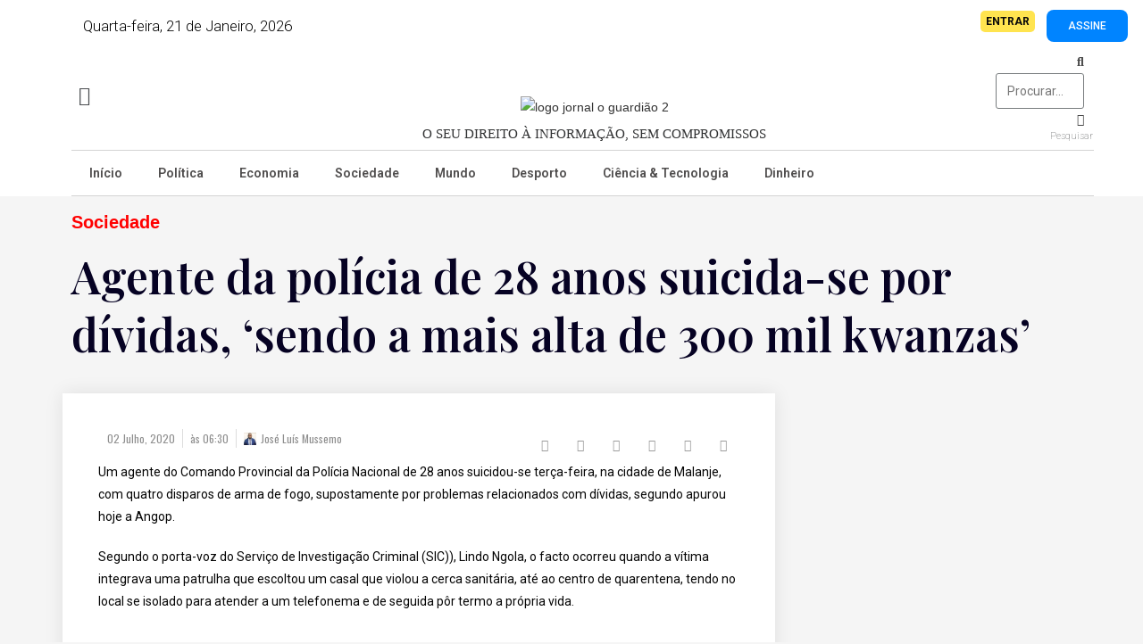

--- FILE ---
content_type: text/html; charset=UTF-8
request_url: https://jornaloguardiao.com/2020/07/02/agente-da-policia-28-anos-suicida-se-por-dividas-sendo-a-mais-alta-de-300-mil-kwanzas/
body_size: 38830
content:
<!DOCTYPE html>
<html dir="ltr" lang="pt-PT" prefix="og: https://ogp.me/ns#">
<head>
	<meta charset="UTF-8">
		<title>Agente da polícia de 28 anos suicida-se por dívidas, ‘sendo a mais alta de 300 mil kwanzas’ - Jornal O Guardião</title>

		<!-- All in One SEO 4.9.2 - aioseo.com -->
	<meta name="description" content="Um agente do Comando Provincial da Polícia Nacional de 28 anos suicidou-se terça-feira, na cidade de Malanje, com quatro disparos de arma de fogo, supostamente por problemas relacionados com dívidas, segundo apurou hoje a Angop. Segundo o porta-voz do Serviço de Investigação Criminal (SIC)), Lindo Ngola, o facto ocorreu quando a vítima integrava uma patrulha" />
	<meta name="robots" content="max-image-preview:large" />
	<meta name="author" content="José Luís Mussemo"/>
	<link rel="canonical" href="https://jornaloguardiao.com/2020/07/02/agente-da-policia-28-anos-suicida-se-por-dividas-sendo-a-mais-alta-de-300-mil-kwanzas/" />
	<meta name="generator" content="All in One SEO (AIOSEO) 4.9.2" />
		<meta property="og:locale" content="pt_PT" />
		<meta property="og:site_name" content="Jornal O Guardião - Notícias de Angola" />
		<meta property="og:type" content="article" />
		<meta property="og:title" content="Agente da polícia de 28 anos suicida-se por dívidas, ‘sendo a mais alta de 300 mil kwanzas’ - Jornal O Guardião" />
		<meta property="og:description" content="Um agente do Comando Provincial da Polícia Nacional de 28 anos suicidou-se terça-feira, na cidade de Malanje, com quatro disparos de arma de fogo, supostamente por problemas relacionados com dívidas, segundo apurou hoje a Angop. Segundo o porta-voz do Serviço de Investigação Criminal (SIC)), Lindo Ngola, o facto ocorreu quando a vítima integrava uma patrulha" />
		<meta property="og:url" content="https://jornaloguardiao.com/2020/07/02/agente-da-policia-28-anos-suicida-se-por-dividas-sendo-a-mais-alta-de-300-mil-kwanzas/" />
		<meta property="og:image" content="https://jornaloguardiao.com/wp-content/uploads/2020/04/OGUARDIAOLOGO.png" />
		<meta property="og:image:secure_url" content="https://jornaloguardiao.com/wp-content/uploads/2020/04/OGUARDIAOLOGO.png" />
		<meta property="article:published_time" content="2020-07-02T06:30:03+00:00" />
		<meta property="article:modified_time" content="2020-07-02T07:30:39+00:00" />
		<meta name="twitter:card" content="summary" />
		<meta name="twitter:title" content="Agente da polícia de 28 anos suicida-se por dívidas, ‘sendo a mais alta de 300 mil kwanzas’ - Jornal O Guardião" />
		<meta name="twitter:description" content="Um agente do Comando Provincial da Polícia Nacional de 28 anos suicidou-se terça-feira, na cidade de Malanje, com quatro disparos de arma de fogo, supostamente por problemas relacionados com dívidas, segundo apurou hoje a Angop. Segundo o porta-voz do Serviço de Investigação Criminal (SIC)), Lindo Ngola, o facto ocorreu quando a vítima integrava uma patrulha" />
		<meta name="twitter:image" content="https://jornaloguardiao.com/wp-content/uploads/2020/04/OGUARDIAOLOGO.png" />
		<script type="application/ld+json" class="aioseo-schema">
			{"@context":"https:\/\/schema.org","@graph":[{"@type":"BlogPosting","@id":"https:\/\/jornaloguardiao.com\/2020\/07\/02\/agente-da-policia-28-anos-suicida-se-por-dividas-sendo-a-mais-alta-de-300-mil-kwanzas\/#blogposting","name":"Agente da pol\u00edcia de 28 anos suicida-se por d\u00edvidas, \u2018sendo a mais alta de 300 mil kwanzas\u2019 - Jornal O Guardi\u00e3o","headline":"Agente da pol\u00edcia de 28 anos suicida-se por d\u00edvidas, &#8216;sendo a mais alta de 300 mil kwanzas&#8217;","author":{"@id":"https:\/\/jornaloguardiao.com\/author\/mussemojamil\/#author"},"publisher":{"@id":"https:\/\/jornaloguardiao.com\/#organization"},"image":{"@type":"ImageObject","url":"https:\/\/jornaloguardiao.com\/wp-content\/uploads\/2020\/04\/download-2020-01-29T174255.274.jpeg","width":800,"height":533},"datePublished":"2020-07-02T06:30:03+01:00","dateModified":"2020-07-02T07:30:39+01:00","inLanguage":"pt-PT","mainEntityOfPage":{"@id":"https:\/\/jornaloguardiao.com\/2020\/07\/02\/agente-da-policia-28-anos-suicida-se-por-dividas-sendo-a-mais-alta-de-300-mil-kwanzas\/#webpage"},"isPartOf":{"@id":"https:\/\/jornaloguardiao.com\/2020\/07\/02\/agente-da-policia-28-anos-suicida-se-por-dividas-sendo-a-mais-alta-de-300-mil-kwanzas\/#webpage"},"articleSection":"Sociedade, Not\u00edcias de Angola"},{"@type":"BreadcrumbList","@id":"https:\/\/jornaloguardiao.com\/2020\/07\/02\/agente-da-policia-28-anos-suicida-se-por-dividas-sendo-a-mais-alta-de-300-mil-kwanzas\/#breadcrumblist","itemListElement":[{"@type":"ListItem","@id":"https:\/\/jornaloguardiao.com#listItem","position":1,"name":"Home","item":"https:\/\/jornaloguardiao.com","nextItem":{"@type":"ListItem","@id":"https:\/\/jornaloguardiao.com\/category\/nacional\/#listItem","name":"Nacional"}},{"@type":"ListItem","@id":"https:\/\/jornaloguardiao.com\/category\/nacional\/#listItem","position":2,"name":"Nacional","item":"https:\/\/jornaloguardiao.com\/category\/nacional\/","nextItem":{"@type":"ListItem","@id":"https:\/\/jornaloguardiao.com\/category\/nacional\/sociedade\/#listItem","name":"Sociedade"},"previousItem":{"@type":"ListItem","@id":"https:\/\/jornaloguardiao.com#listItem","name":"Home"}},{"@type":"ListItem","@id":"https:\/\/jornaloguardiao.com\/category\/nacional\/sociedade\/#listItem","position":3,"name":"Sociedade","item":"https:\/\/jornaloguardiao.com\/category\/nacional\/sociedade\/","nextItem":{"@type":"ListItem","@id":"https:\/\/jornaloguardiao.com\/2020\/07\/02\/agente-da-policia-28-anos-suicida-se-por-dividas-sendo-a-mais-alta-de-300-mil-kwanzas\/#listItem","name":"Agente da pol\u00edcia de 28 anos suicida-se por d\u00edvidas, &#8216;sendo a mais alta de 300 mil kwanzas&#8217;"},"previousItem":{"@type":"ListItem","@id":"https:\/\/jornaloguardiao.com\/category\/nacional\/#listItem","name":"Nacional"}},{"@type":"ListItem","@id":"https:\/\/jornaloguardiao.com\/2020\/07\/02\/agente-da-policia-28-anos-suicida-se-por-dividas-sendo-a-mais-alta-de-300-mil-kwanzas\/#listItem","position":4,"name":"Agente da pol\u00edcia de 28 anos suicida-se por d\u00edvidas, &#8216;sendo a mais alta de 300 mil kwanzas&#8217;","previousItem":{"@type":"ListItem","@id":"https:\/\/jornaloguardiao.com\/category\/nacional\/sociedade\/#listItem","name":"Sociedade"}}]},{"@type":"Organization","@id":"https:\/\/jornaloguardiao.com\/#organization","name":"O Guardi\u00e3o","description":"Not\u00edcias de Angola","url":"https:\/\/jornaloguardiao.com\/","telephone":"+244956886097","logo":{"@type":"ImageObject","url":"https:\/\/jornaloguardiao.com\/wp-content\/uploads\/2022\/08\/logo-jornal-o-guardiao-2.png","@id":"https:\/\/jornaloguardiao.com\/2020\/07\/02\/agente-da-policia-28-anos-suicida-se-por-dividas-sendo-a-mais-alta-de-300-mil-kwanzas\/#organizationLogo","width":514,"height":63},"image":{"@id":"https:\/\/jornaloguardiao.com\/2020\/07\/02\/agente-da-policia-28-anos-suicida-se-por-dividas-sendo-a-mais-alta-de-300-mil-kwanzas\/#organizationLogo"}},{"@type":"Person","@id":"https:\/\/jornaloguardiao.com\/author\/mussemojamil\/#author","url":"https:\/\/jornaloguardiao.com\/author\/mussemojamil\/","name":"Jos\u00e9 Lu\u00eds Mussemo","image":{"@type":"ImageObject","@id":"https:\/\/jornaloguardiao.com\/2020\/07\/02\/agente-da-policia-28-anos-suicida-se-por-dividas-sendo-a-mais-alta-de-300-mil-kwanzas\/#authorImage","url":"https:\/\/secure.gravatar.com\/avatar\/ee72f7d0cb2f1ea0982fea2a8f157f8c?s=96&d=mm&r=g","width":96,"height":96,"caption":"Jos\u00e9 Lu\u00eds Mussemo"}},{"@type":"WebPage","@id":"https:\/\/jornaloguardiao.com\/2020\/07\/02\/agente-da-policia-28-anos-suicida-se-por-dividas-sendo-a-mais-alta-de-300-mil-kwanzas\/#webpage","url":"https:\/\/jornaloguardiao.com\/2020\/07\/02\/agente-da-policia-28-anos-suicida-se-por-dividas-sendo-a-mais-alta-de-300-mil-kwanzas\/","name":"Agente da pol\u00edcia de 28 anos suicida-se por d\u00edvidas, \u2018sendo a mais alta de 300 mil kwanzas\u2019 - Jornal O Guardi\u00e3o","description":"Um agente do Comando Provincial da Pol\u00edcia Nacional de 28 anos suicidou-se ter\u00e7a-feira, na cidade de Malanje, com quatro disparos de arma de fogo, supostamente por problemas relacionados com d\u00edvidas, segundo apurou hoje a Angop. Segundo o porta-voz do Servi\u00e7o de Investiga\u00e7\u00e3o Criminal (SIC)), Lindo Ngola, o facto ocorreu quando a v\u00edtima integrava uma patrulha","inLanguage":"pt-PT","isPartOf":{"@id":"https:\/\/jornaloguardiao.com\/#website"},"breadcrumb":{"@id":"https:\/\/jornaloguardiao.com\/2020\/07\/02\/agente-da-policia-28-anos-suicida-se-por-dividas-sendo-a-mais-alta-de-300-mil-kwanzas\/#breadcrumblist"},"author":{"@id":"https:\/\/jornaloguardiao.com\/author\/mussemojamil\/#author"},"creator":{"@id":"https:\/\/jornaloguardiao.com\/author\/mussemojamil\/#author"},"image":{"@type":"ImageObject","url":"https:\/\/jornaloguardiao.com\/wp-content\/uploads\/2020\/04\/download-2020-01-29T174255.274.jpeg","@id":"https:\/\/jornaloguardiao.com\/2020\/07\/02\/agente-da-policia-28-anos-suicida-se-por-dividas-sendo-a-mais-alta-de-300-mil-kwanzas\/#mainImage","width":800,"height":533},"primaryImageOfPage":{"@id":"https:\/\/jornaloguardiao.com\/2020\/07\/02\/agente-da-policia-28-anos-suicida-se-por-dividas-sendo-a-mais-alta-de-300-mil-kwanzas\/#mainImage"},"datePublished":"2020-07-02T06:30:03+01:00","dateModified":"2020-07-02T07:30:39+01:00"},{"@type":"WebSite","@id":"https:\/\/jornaloguardiao.com\/#website","url":"https:\/\/jornaloguardiao.com\/","name":"Jornal O Guardi\u00e3o","description":"Not\u00edcias de Angola","inLanguage":"pt-PT","publisher":{"@id":"https:\/\/jornaloguardiao.com\/#organization"}}]}
		</script>
		<!-- All in One SEO -->


            <script data-no-defer="1" data-ezscrex="false" data-cfasync="false" data-pagespeed-no-defer data-cookieconsent="ignore">
                var ctPublicFunctions = {"_ajax_nonce":"f35d0709c5","_rest_nonce":"1b1373c3e5","_ajax_url":"\/wp-admin\/admin-ajax.php","_rest_url":"https:\/\/jornaloguardiao.com\/wp-json\/","data__cookies_type":"none","data__ajax_type":"rest","data__bot_detector_enabled":1,"data__frontend_data_log_enabled":1,"cookiePrefix":"","wprocket_detected":false,"host_url":"jornaloguardiao.com","text__ee_click_to_select":"Click to select the whole data","text__ee_original_email":"The complete one is","text__ee_got_it":"Got it","text__ee_blocked":"Blocked","text__ee_cannot_connect":"Cannot connect","text__ee_cannot_decode":"Can not decode email. Unknown reason","text__ee_email_decoder":"CleanTalk email decoder","text__ee_wait_for_decoding":"The magic is on the way!","text__ee_decoding_process":"Please wait a few seconds while we decode the contact data."}
            </script>
        
            <script data-no-defer="1" data-ezscrex="false" data-cfasync="false" data-pagespeed-no-defer data-cookieconsent="ignore">
                var ctPublic = {"_ajax_nonce":"f35d0709c5","settings__forms__check_internal":0,"settings__forms__check_external":0,"settings__forms__force_protection":0,"settings__forms__search_test":1,"settings__forms__wc_add_to_cart":0,"settings__data__bot_detector_enabled":1,"settings__sfw__anti_crawler":0,"blog_home":"https:\/\/jornaloguardiao.com\/","pixel__setting":"3","pixel__enabled":false,"pixel__url":"https:\/\/moderate8-v4.cleantalk.org\/pixel\/c556534eb9c4a3da20c168a79b3682de.gif","data__email_check_before_post":1,"data__email_check_exist_post":0,"data__cookies_type":"none","data__key_is_ok":false,"data__visible_fields_required":true,"wl_brandname":"Anti-Spam by CleanTalk","wl_brandname_short":"CleanTalk","ct_checkjs_key":1393689395,"emailEncoderPassKey":"4f75afc25936ba01e12543e107dfa8e0","bot_detector_forms_excluded":"W10=","advancedCacheExists":false,"varnishCacheExists":false,"wc_ajax_add_to_cart":true,"theRealPerson":{"phrases":{"trpHeading":"The Real Person Badge!","trpContent1":"The commenter acts as a real person and verified as not a bot.","trpContent2":" Anti-Spam by CleanTalk","trpContentLearnMore":"Learn more"},"trpContentLink":"https:\/\/cleantalk.org\/help\/the-real-person?utm_id=&amp;utm_term=&amp;utm_source=admin_side&amp;utm_medium=trp_badge&amp;utm_content=trp_badge_link_click&amp;utm_campaign=apbct_links","imgPersonUrl":"https:\/\/jornaloguardiao.com\/wp-content\/plugins\/cleantalk-spam-protect\/css\/images\/real_user.svg","imgShieldUrl":"https:\/\/jornaloguardiao.com\/wp-content\/plugins\/cleantalk-spam-protect\/css\/images\/shield.svg"}}
            </script>
        <link rel="pingback" href="https://jornaloguardiao.com/xmlrpc.php">
<meta name="viewport" content="width=device-width, initial-scale=1">
<!-- Open Graph Meta Tags generated by Blog2Social 873 - https://www.blog2social.com -->
<meta property="og:title" content="Agente da polícia de 28 anos suicida-se por dívidas, &#039;sendo a mais alta de 300 mil kwanzas&#039;"/>
<meta property="og:description" content="Um agente do Comando Provincial da Polícia Nacional de 28 anos suicidou-se terça-feira, na cidade de Malanje, com quatro disparos de arma de fogo, supostament"/>
<meta property="og:url" content="/2020/07/02/agente-da-policia-28-anos-suicida-se-por-dividas-sendo-a-mais-alta-de-300-mil-kwanzas/"/>
<meta property="og:image" content="https://jornaloguardiao.com/wp-content/uploads/2020/04/download-2020-01-29T174255.274.jpeg"/>
<meta property="og:image:width" content="800" />
<meta property="og:image:height" content="533" />
<meta property="og:image:type" content="image/jpeg" />
<meta property="og:type" content="article"/>
<meta property="og:article:published_time" content="2020-07-02 06:30:03"/>
<meta property="og:article:modified_time" content="2020-07-02 07:30:39"/>
<meta property="og:article:tag" content="Notícias de Angola"/>
<!-- Open Graph Meta Tags generated by Blog2Social 873 - https://www.blog2social.com -->

<!-- Twitter Card generated by Blog2Social 873 - https://www.blog2social.com -->
<meta name="twitter:card" content="summary">
<meta name="twitter:title" content="Agente da polícia de 28 anos suicida-se por dívidas, &#039;sendo a mais alta de 300 mil kwanzas&#039;"/>
<meta name="twitter:description" content="Um agente do Comando Provincial da Polícia Nacional de 28 anos suicidou-se terça-feira, na cidade de Malanje, com quatro disparos de arma de fogo, supostament"/>
<meta name="twitter:image" content="https://jornaloguardiao.com/wp-content/uploads/2020/04/download-2020-01-29T174255.274.jpeg"/>
<!-- Twitter Card generated by Blog2Social 873 - https://www.blog2social.com -->
<meta name="author" content="José Luís Mussemo"/>
<link rel='dns-prefetch' href='//fd.cleantalk.org' />
<link rel="alternate" type="application/rss+xml" title="Jornal O Guardião &raquo; Feed" href="https://jornaloguardiao.com/feed/" />
<link rel="alternate" type="application/rss+xml" title="Jornal O Guardião &raquo; Feed de comentários" href="https://jornaloguardiao.com/comments/feed/" />
<link rel="alternate" type="application/rss+xml" title="Feed de comentários de Jornal O Guardião &raquo; Agente da polícia de 28 anos suicida-se por dívidas, &#8216;sendo a mais alta de 300 mil kwanzas&#8217;" href="https://jornaloguardiao.com/2020/07/02/agente-da-policia-28-anos-suicida-se-por-dividas-sendo-a-mais-alta-de-300-mil-kwanzas/feed/" />
<script>
window._wpemojiSettings = {"baseUrl":"https:\/\/s.w.org\/images\/core\/emoji\/15.0.3\/72x72\/","ext":".png","svgUrl":"https:\/\/s.w.org\/images\/core\/emoji\/15.0.3\/svg\/","svgExt":".svg","source":{"concatemoji":"https:\/\/jornaloguardiao.com\/wp-includes\/js\/wp-emoji-release.min.js?ver=6.6.4"}};
/*! This file is auto-generated */
!function(i,n){var o,s,e;function c(e){try{var t={supportTests:e,timestamp:(new Date).valueOf()};sessionStorage.setItem(o,JSON.stringify(t))}catch(e){}}function p(e,t,n){e.clearRect(0,0,e.canvas.width,e.canvas.height),e.fillText(t,0,0);var t=new Uint32Array(e.getImageData(0,0,e.canvas.width,e.canvas.height).data),r=(e.clearRect(0,0,e.canvas.width,e.canvas.height),e.fillText(n,0,0),new Uint32Array(e.getImageData(0,0,e.canvas.width,e.canvas.height).data));return t.every(function(e,t){return e===r[t]})}function u(e,t,n){switch(t){case"flag":return n(e,"\ud83c\udff3\ufe0f\u200d\u26a7\ufe0f","\ud83c\udff3\ufe0f\u200b\u26a7\ufe0f")?!1:!n(e,"\ud83c\uddfa\ud83c\uddf3","\ud83c\uddfa\u200b\ud83c\uddf3")&&!n(e,"\ud83c\udff4\udb40\udc67\udb40\udc62\udb40\udc65\udb40\udc6e\udb40\udc67\udb40\udc7f","\ud83c\udff4\u200b\udb40\udc67\u200b\udb40\udc62\u200b\udb40\udc65\u200b\udb40\udc6e\u200b\udb40\udc67\u200b\udb40\udc7f");case"emoji":return!n(e,"\ud83d\udc26\u200d\u2b1b","\ud83d\udc26\u200b\u2b1b")}return!1}function f(e,t,n){var r="undefined"!=typeof WorkerGlobalScope&&self instanceof WorkerGlobalScope?new OffscreenCanvas(300,150):i.createElement("canvas"),a=r.getContext("2d",{willReadFrequently:!0}),o=(a.textBaseline="top",a.font="600 32px Arial",{});return e.forEach(function(e){o[e]=t(a,e,n)}),o}function t(e){var t=i.createElement("script");t.src=e,t.defer=!0,i.head.appendChild(t)}"undefined"!=typeof Promise&&(o="wpEmojiSettingsSupports",s=["flag","emoji"],n.supports={everything:!0,everythingExceptFlag:!0},e=new Promise(function(e){i.addEventListener("DOMContentLoaded",e,{once:!0})}),new Promise(function(t){var n=function(){try{var e=JSON.parse(sessionStorage.getItem(o));if("object"==typeof e&&"number"==typeof e.timestamp&&(new Date).valueOf()<e.timestamp+604800&&"object"==typeof e.supportTests)return e.supportTests}catch(e){}return null}();if(!n){if("undefined"!=typeof Worker&&"undefined"!=typeof OffscreenCanvas&&"undefined"!=typeof URL&&URL.createObjectURL&&"undefined"!=typeof Blob)try{var e="postMessage("+f.toString()+"("+[JSON.stringify(s),u.toString(),p.toString()].join(",")+"));",r=new Blob([e],{type:"text/javascript"}),a=new Worker(URL.createObjectURL(r),{name:"wpTestEmojiSupports"});return void(a.onmessage=function(e){c(n=e.data),a.terminate(),t(n)})}catch(e){}c(n=f(s,u,p))}t(n)}).then(function(e){for(var t in e)n.supports[t]=e[t],n.supports.everything=n.supports.everything&&n.supports[t],"flag"!==t&&(n.supports.everythingExceptFlag=n.supports.everythingExceptFlag&&n.supports[t]);n.supports.everythingExceptFlag=n.supports.everythingExceptFlag&&!n.supports.flag,n.DOMReady=!1,n.readyCallback=function(){n.DOMReady=!0}}).then(function(){return e}).then(function(){var e;n.supports.everything||(n.readyCallback(),(e=n.source||{}).concatemoji?t(e.concatemoji):e.wpemoji&&e.twemoji&&(t(e.twemoji),t(e.wpemoji)))}))}((window,document),window._wpemojiSettings);
</script>
<!-- jornaloguardiao.com is managing ads with Advanced Ads 2.0.15 – https://wpadvancedads.com/ --><script id="jorna-ready">
			window.advanced_ads_ready=function(e,a){a=a||"complete";var d=function(e){return"interactive"===a?"loading"!==e:"complete"===e};d(document.readyState)?e():document.addEventListener("readystatechange",(function(a){d(a.target.readyState)&&e()}),{once:"interactive"===a})},window.advanced_ads_ready_queue=window.advanced_ads_ready_queue||[];		</script>
		<link rel='stylesheet' id='hfe-widgets-style-css' href='https://jornaloguardiao.com/wp-content/plugins/header-footer-elementor/inc/widgets-css/frontend.css?ver=2.7.1' media='all' />
<link rel='stylesheet' id='hfe-woo-product-grid-css' href='https://jornaloguardiao.com/wp-content/plugins/header-footer-elementor/inc/widgets-css/woo-products.css?ver=2.7.1' media='all' />
<style id='wp-emoji-styles-inline-css'>

	img.wp-smiley, img.emoji {
		display: inline !important;
		border: none !important;
		box-shadow: none !important;
		height: 1em !important;
		width: 1em !important;
		margin: 0 0.07em !important;
		vertical-align: -0.1em !important;
		background: none !important;
		padding: 0 !important;
	}
</style>
<link rel='stylesheet' id='wp-block-library-css' href='https://jornaloguardiao.com/wp-includes/css/dist/block-library/style.min.css?ver=6.6.4' media='all' />
<style id='wp-block-library-theme-inline-css'>
.wp-block-audio :where(figcaption){color:#555;font-size:13px;text-align:center}.is-dark-theme .wp-block-audio :where(figcaption){color:#ffffffa6}.wp-block-audio{margin:0 0 1em}.wp-block-code{border:1px solid #ccc;border-radius:4px;font-family:Menlo,Consolas,monaco,monospace;padding:.8em 1em}.wp-block-embed :where(figcaption){color:#555;font-size:13px;text-align:center}.is-dark-theme .wp-block-embed :where(figcaption){color:#ffffffa6}.wp-block-embed{margin:0 0 1em}.blocks-gallery-caption{color:#555;font-size:13px;text-align:center}.is-dark-theme .blocks-gallery-caption{color:#ffffffa6}:root :where(.wp-block-image figcaption){color:#555;font-size:13px;text-align:center}.is-dark-theme :root :where(.wp-block-image figcaption){color:#ffffffa6}.wp-block-image{margin:0 0 1em}.wp-block-pullquote{border-bottom:4px solid;border-top:4px solid;color:currentColor;margin-bottom:1.75em}.wp-block-pullquote cite,.wp-block-pullquote footer,.wp-block-pullquote__citation{color:currentColor;font-size:.8125em;font-style:normal;text-transform:uppercase}.wp-block-quote{border-left:.25em solid;margin:0 0 1.75em;padding-left:1em}.wp-block-quote cite,.wp-block-quote footer{color:currentColor;font-size:.8125em;font-style:normal;position:relative}.wp-block-quote.has-text-align-right{border-left:none;border-right:.25em solid;padding-left:0;padding-right:1em}.wp-block-quote.has-text-align-center{border:none;padding-left:0}.wp-block-quote.is-large,.wp-block-quote.is-style-large,.wp-block-quote.is-style-plain{border:none}.wp-block-search .wp-block-search__label{font-weight:700}.wp-block-search__button{border:1px solid #ccc;padding:.375em .625em}:where(.wp-block-group.has-background){padding:1.25em 2.375em}.wp-block-separator.has-css-opacity{opacity:.4}.wp-block-separator{border:none;border-bottom:2px solid;margin-left:auto;margin-right:auto}.wp-block-separator.has-alpha-channel-opacity{opacity:1}.wp-block-separator:not(.is-style-wide):not(.is-style-dots){width:100px}.wp-block-separator.has-background:not(.is-style-dots){border-bottom:none;height:1px}.wp-block-separator.has-background:not(.is-style-wide):not(.is-style-dots){height:2px}.wp-block-table{margin:0 0 1em}.wp-block-table td,.wp-block-table th{word-break:normal}.wp-block-table :where(figcaption){color:#555;font-size:13px;text-align:center}.is-dark-theme .wp-block-table :where(figcaption){color:#ffffffa6}.wp-block-video :where(figcaption){color:#555;font-size:13px;text-align:center}.is-dark-theme .wp-block-video :where(figcaption){color:#ffffffa6}.wp-block-video{margin:0 0 1em}:root :where(.wp-block-template-part.has-background){margin-bottom:0;margin-top:0;padding:1.25em 2.375em}
</style>
<link rel='stylesheet' id='aioseo/css/src/vue/standalone/blocks/table-of-contents/global.scss-css' href='https://jornaloguardiao.com/wp-content/plugins/all-in-one-seo-pack/dist/Lite/assets/css/table-of-contents/global.e90f6d47.css?ver=4.9.2' media='all' />
<style id='classic-theme-styles-inline-css'>
/*! This file is auto-generated */
.wp-block-button__link{color:#fff;background-color:#32373c;border-radius:9999px;box-shadow:none;text-decoration:none;padding:calc(.667em + 2px) calc(1.333em + 2px);font-size:1.125em}.wp-block-file__button{background:#32373c;color:#fff;text-decoration:none}
</style>
<style id='global-styles-inline-css'>
:root{--wp--preset--aspect-ratio--square: 1;--wp--preset--aspect-ratio--4-3: 4/3;--wp--preset--aspect-ratio--3-4: 3/4;--wp--preset--aspect-ratio--3-2: 3/2;--wp--preset--aspect-ratio--2-3: 2/3;--wp--preset--aspect-ratio--16-9: 16/9;--wp--preset--aspect-ratio--9-16: 9/16;--wp--preset--color--black: #000000;--wp--preset--color--cyan-bluish-gray: #abb8c3;--wp--preset--color--white: #ffffff;--wp--preset--color--pale-pink: #f78da7;--wp--preset--color--vivid-red: #cf2e2e;--wp--preset--color--luminous-vivid-orange: #ff6900;--wp--preset--color--luminous-vivid-amber: #fcb900;--wp--preset--color--light-green-cyan: #7bdcb5;--wp--preset--color--vivid-green-cyan: #00d084;--wp--preset--color--pale-cyan-blue: #8ed1fc;--wp--preset--color--vivid-cyan-blue: #0693e3;--wp--preset--color--vivid-purple: #9b51e0;--wp--preset--gradient--vivid-cyan-blue-to-vivid-purple: linear-gradient(135deg,rgba(6,147,227,1) 0%,rgb(155,81,224) 100%);--wp--preset--gradient--light-green-cyan-to-vivid-green-cyan: linear-gradient(135deg,rgb(122,220,180) 0%,rgb(0,208,130) 100%);--wp--preset--gradient--luminous-vivid-amber-to-luminous-vivid-orange: linear-gradient(135deg,rgba(252,185,0,1) 0%,rgba(255,105,0,1) 100%);--wp--preset--gradient--luminous-vivid-orange-to-vivid-red: linear-gradient(135deg,rgba(255,105,0,1) 0%,rgb(207,46,46) 100%);--wp--preset--gradient--very-light-gray-to-cyan-bluish-gray: linear-gradient(135deg,rgb(238,238,238) 0%,rgb(169,184,195) 100%);--wp--preset--gradient--cool-to-warm-spectrum: linear-gradient(135deg,rgb(74,234,220) 0%,rgb(151,120,209) 20%,rgb(207,42,186) 40%,rgb(238,44,130) 60%,rgb(251,105,98) 80%,rgb(254,248,76) 100%);--wp--preset--gradient--blush-light-purple: linear-gradient(135deg,rgb(255,206,236) 0%,rgb(152,150,240) 100%);--wp--preset--gradient--blush-bordeaux: linear-gradient(135deg,rgb(254,205,165) 0%,rgb(254,45,45) 50%,rgb(107,0,62) 100%);--wp--preset--gradient--luminous-dusk: linear-gradient(135deg,rgb(255,203,112) 0%,rgb(199,81,192) 50%,rgb(65,88,208) 100%);--wp--preset--gradient--pale-ocean: linear-gradient(135deg,rgb(255,245,203) 0%,rgb(182,227,212) 50%,rgb(51,167,181) 100%);--wp--preset--gradient--electric-grass: linear-gradient(135deg,rgb(202,248,128) 0%,rgb(113,206,126) 100%);--wp--preset--gradient--midnight: linear-gradient(135deg,rgb(2,3,129) 0%,rgb(40,116,252) 100%);--wp--preset--font-size--small: 13px;--wp--preset--font-size--medium: 20px;--wp--preset--font-size--large: 36px;--wp--preset--font-size--x-large: 42px;--wp--preset--font-family--inter: "Inter", sans-serif;--wp--preset--font-family--cardo: Cardo;--wp--preset--spacing--20: 0.44rem;--wp--preset--spacing--30: 0.67rem;--wp--preset--spacing--40: 1rem;--wp--preset--spacing--50: 1.5rem;--wp--preset--spacing--60: 2.25rem;--wp--preset--spacing--70: 3.38rem;--wp--preset--spacing--80: 5.06rem;--wp--preset--shadow--natural: 6px 6px 9px rgba(0, 0, 0, 0.2);--wp--preset--shadow--deep: 12px 12px 50px rgba(0, 0, 0, 0.4);--wp--preset--shadow--sharp: 6px 6px 0px rgba(0, 0, 0, 0.2);--wp--preset--shadow--outlined: 6px 6px 0px -3px rgba(255, 255, 255, 1), 6px 6px rgba(0, 0, 0, 1);--wp--preset--shadow--crisp: 6px 6px 0px rgba(0, 0, 0, 1);}:where(.is-layout-flex){gap: 0.5em;}:where(.is-layout-grid){gap: 0.5em;}body .is-layout-flex{display: flex;}.is-layout-flex{flex-wrap: wrap;align-items: center;}.is-layout-flex > :is(*, div){margin: 0;}body .is-layout-grid{display: grid;}.is-layout-grid > :is(*, div){margin: 0;}:where(.wp-block-columns.is-layout-flex){gap: 2em;}:where(.wp-block-columns.is-layout-grid){gap: 2em;}:where(.wp-block-post-template.is-layout-flex){gap: 1.25em;}:where(.wp-block-post-template.is-layout-grid){gap: 1.25em;}.has-black-color{color: var(--wp--preset--color--black) !important;}.has-cyan-bluish-gray-color{color: var(--wp--preset--color--cyan-bluish-gray) !important;}.has-white-color{color: var(--wp--preset--color--white) !important;}.has-pale-pink-color{color: var(--wp--preset--color--pale-pink) !important;}.has-vivid-red-color{color: var(--wp--preset--color--vivid-red) !important;}.has-luminous-vivid-orange-color{color: var(--wp--preset--color--luminous-vivid-orange) !important;}.has-luminous-vivid-amber-color{color: var(--wp--preset--color--luminous-vivid-amber) !important;}.has-light-green-cyan-color{color: var(--wp--preset--color--light-green-cyan) !important;}.has-vivid-green-cyan-color{color: var(--wp--preset--color--vivid-green-cyan) !important;}.has-pale-cyan-blue-color{color: var(--wp--preset--color--pale-cyan-blue) !important;}.has-vivid-cyan-blue-color{color: var(--wp--preset--color--vivid-cyan-blue) !important;}.has-vivid-purple-color{color: var(--wp--preset--color--vivid-purple) !important;}.has-black-background-color{background-color: var(--wp--preset--color--black) !important;}.has-cyan-bluish-gray-background-color{background-color: var(--wp--preset--color--cyan-bluish-gray) !important;}.has-white-background-color{background-color: var(--wp--preset--color--white) !important;}.has-pale-pink-background-color{background-color: var(--wp--preset--color--pale-pink) !important;}.has-vivid-red-background-color{background-color: var(--wp--preset--color--vivid-red) !important;}.has-luminous-vivid-orange-background-color{background-color: var(--wp--preset--color--luminous-vivid-orange) !important;}.has-luminous-vivid-amber-background-color{background-color: var(--wp--preset--color--luminous-vivid-amber) !important;}.has-light-green-cyan-background-color{background-color: var(--wp--preset--color--light-green-cyan) !important;}.has-vivid-green-cyan-background-color{background-color: var(--wp--preset--color--vivid-green-cyan) !important;}.has-pale-cyan-blue-background-color{background-color: var(--wp--preset--color--pale-cyan-blue) !important;}.has-vivid-cyan-blue-background-color{background-color: var(--wp--preset--color--vivid-cyan-blue) !important;}.has-vivid-purple-background-color{background-color: var(--wp--preset--color--vivid-purple) !important;}.has-black-border-color{border-color: var(--wp--preset--color--black) !important;}.has-cyan-bluish-gray-border-color{border-color: var(--wp--preset--color--cyan-bluish-gray) !important;}.has-white-border-color{border-color: var(--wp--preset--color--white) !important;}.has-pale-pink-border-color{border-color: var(--wp--preset--color--pale-pink) !important;}.has-vivid-red-border-color{border-color: var(--wp--preset--color--vivid-red) !important;}.has-luminous-vivid-orange-border-color{border-color: var(--wp--preset--color--luminous-vivid-orange) !important;}.has-luminous-vivid-amber-border-color{border-color: var(--wp--preset--color--luminous-vivid-amber) !important;}.has-light-green-cyan-border-color{border-color: var(--wp--preset--color--light-green-cyan) !important;}.has-vivid-green-cyan-border-color{border-color: var(--wp--preset--color--vivid-green-cyan) !important;}.has-pale-cyan-blue-border-color{border-color: var(--wp--preset--color--pale-cyan-blue) !important;}.has-vivid-cyan-blue-border-color{border-color: var(--wp--preset--color--vivid-cyan-blue) !important;}.has-vivid-purple-border-color{border-color: var(--wp--preset--color--vivid-purple) !important;}.has-vivid-cyan-blue-to-vivid-purple-gradient-background{background: var(--wp--preset--gradient--vivid-cyan-blue-to-vivid-purple) !important;}.has-light-green-cyan-to-vivid-green-cyan-gradient-background{background: var(--wp--preset--gradient--light-green-cyan-to-vivid-green-cyan) !important;}.has-luminous-vivid-amber-to-luminous-vivid-orange-gradient-background{background: var(--wp--preset--gradient--luminous-vivid-amber-to-luminous-vivid-orange) !important;}.has-luminous-vivid-orange-to-vivid-red-gradient-background{background: var(--wp--preset--gradient--luminous-vivid-orange-to-vivid-red) !important;}.has-very-light-gray-to-cyan-bluish-gray-gradient-background{background: var(--wp--preset--gradient--very-light-gray-to-cyan-bluish-gray) !important;}.has-cool-to-warm-spectrum-gradient-background{background: var(--wp--preset--gradient--cool-to-warm-spectrum) !important;}.has-blush-light-purple-gradient-background{background: var(--wp--preset--gradient--blush-light-purple) !important;}.has-blush-bordeaux-gradient-background{background: var(--wp--preset--gradient--blush-bordeaux) !important;}.has-luminous-dusk-gradient-background{background: var(--wp--preset--gradient--luminous-dusk) !important;}.has-pale-ocean-gradient-background{background: var(--wp--preset--gradient--pale-ocean) !important;}.has-electric-grass-gradient-background{background: var(--wp--preset--gradient--electric-grass) !important;}.has-midnight-gradient-background{background: var(--wp--preset--gradient--midnight) !important;}.has-small-font-size{font-size: var(--wp--preset--font-size--small) !important;}.has-medium-font-size{font-size: var(--wp--preset--font-size--medium) !important;}.has-large-font-size{font-size: var(--wp--preset--font-size--large) !important;}.has-x-large-font-size{font-size: var(--wp--preset--font-size--x-large) !important;}
:where(.wp-block-post-template.is-layout-flex){gap: 1.25em;}:where(.wp-block-post-template.is-layout-grid){gap: 1.25em;}
:where(.wp-block-columns.is-layout-flex){gap: 2em;}:where(.wp-block-columns.is-layout-grid){gap: 2em;}
:root :where(.wp-block-pullquote){font-size: 1.5em;line-height: 1.6;}
</style>
<link rel='stylesheet' id='cleantalk-public-css-css' href='https://jornaloguardiao.com/wp-content/plugins/cleantalk-spam-protect/css/cleantalk-public.min.css?ver=6.70.1_1766998242' media='all' />
<link rel='stylesheet' id='cleantalk-email-decoder-css-css' href='https://jornaloguardiao.com/wp-content/plugins/cleantalk-spam-protect/css/cleantalk-email-decoder.min.css?ver=6.70.1_1766998242' media='all' />
<link rel='stylesheet' id='cleantalk-trp-css-css' href='https://jornaloguardiao.com/wp-content/plugins/cleantalk-spam-protect/css/cleantalk-trp.min.css?ver=6.70.1_1766998242' media='all' />
<link rel='stylesheet' id='pmpro_frontend_base-css' href='https://jornaloguardiao.com/wp-content/plugins/paid-memberships-pro/css/frontend/base.css?ver=3.6.3' media='all' />
<link rel='stylesheet' id='pmpro_frontend_variation_1-css' href='https://jornaloguardiao.com/wp-content/plugins/paid-memberships-pro/css/frontend/variation_1.css?ver=3.6.3' media='all' />
<style id='woocommerce-inline-inline-css'>
.woocommerce form .form-row .required { visibility: visible; }
</style>
<link rel='stylesheet' id='hfe-style-css' href='https://jornaloguardiao.com/wp-content/plugins/header-footer-elementor/assets/css/header-footer-elementor.css?ver=2.7.1' media='all' />
<link rel='stylesheet' id='elementor-icons-css' href='https://jornaloguardiao.com/wp-content/plugins/elementor/assets/lib/eicons/css/elementor-icons.min.css?ver=5.34.0' media='all' />
<style id='elementor-icons-inline-css'>

		.elementor-add-new-section .elementor-add-templately-promo-button{
            background-color: #5d4fff !important;
            background-image: url(https://jornaloguardiao.com/wp-content/plugins/essential-addons-for-elementor-lite/assets/admin/images/templately/logo-icon.svg);
            background-repeat: no-repeat;
            background-position: center center;
            position: relative;
        }
        
		.elementor-add-new-section .elementor-add-templately-promo-button > i{
            height: 12px;
        }
        
        body .elementor-add-new-section .elementor-add-section-area-button {
            margin-left: 0;
        }

		.elementor-add-new-section .elementor-add-templately-promo-button{
            background-color: #5d4fff !important;
            background-image: url(https://jornaloguardiao.com/wp-content/plugins/essential-addons-for-elementor-lite/assets/admin/images/templately/logo-icon.svg);
            background-repeat: no-repeat;
            background-position: center center;
            position: relative;
        }
        
		.elementor-add-new-section .elementor-add-templately-promo-button > i{
            height: 12px;
        }
        
        body .elementor-add-new-section .elementor-add-section-area-button {
            margin-left: 0;
        }

		.elementor-add-new-section .elementor-add-templately-promo-button{
            background-color: #5d4fff !important;
            background-image: url(https://jornaloguardiao.com/wp-content/plugins/essential-addons-for-elementor-lite/assets/admin/images/templately/logo-icon.svg);
            background-repeat: no-repeat;
            background-position: center center;
            position: relative;
        }
        
		.elementor-add-new-section .elementor-add-templately-promo-button > i{
            height: 12px;
        }
        
        body .elementor-add-new-section .elementor-add-section-area-button {
            margin-left: 0;
        }

		.elementor-add-new-section .elementor-add-templately-promo-button{
            background-color: #5d4fff !important;
            background-image: url(https://jornaloguardiao.com/wp-content/plugins/essential-addons-for-elementor-lite/assets/admin/images/templately/logo-icon.svg);
            background-repeat: no-repeat;
            background-position: center center;
            position: relative;
        }
        
		.elementor-add-new-section .elementor-add-templately-promo-button > i{
            height: 12px;
        }
        
        body .elementor-add-new-section .elementor-add-section-area-button {
            margin-left: 0;
        }

		.elementor-add-new-section .elementor-add-templately-promo-button{
            background-color: #5d4fff !important;
            background-image: url(https://jornaloguardiao.com/wp-content/plugins/essential-addons-for-elementor-lite/assets/admin/images/templately/logo-icon.svg);
            background-repeat: no-repeat;
            background-position: center center;
            position: relative;
        }
        
		.elementor-add-new-section .elementor-add-templately-promo-button > i{
            height: 12px;
        }
        
        body .elementor-add-new-section .elementor-add-section-area-button {
            margin-left: 0;
        }

		.elementor-add-new-section .elementor-add-templately-promo-button{
            background-color: #5d4fff !important;
            background-image: url(https://jornaloguardiao.com/wp-content/plugins/essential-addons-for-elementor-lite/assets/admin/images/templately/logo-icon.svg);
            background-repeat: no-repeat;
            background-position: center center;
            position: relative;
        }
        
		.elementor-add-new-section .elementor-add-templately-promo-button > i{
            height: 12px;
        }
        
        body .elementor-add-new-section .elementor-add-section-area-button {
            margin-left: 0;
        }
</style>
<link rel='stylesheet' id='elementor-frontend-css' href='https://jornaloguardiao.com/wp-content/plugins/elementor/assets/css/frontend.min.css?ver=3.26.3' media='all' />
<link rel='stylesheet' id='elementor-post-23-css' href='https://jornaloguardiao.com/wp-content/uploads/elementor/css/post-23.css?ver=1723446775' media='all' />
<link rel='stylesheet' id='font-awesome-5-all-css' href='https://jornaloguardiao.com/wp-content/plugins/elementor/assets/lib/font-awesome/css/all.min.css?ver=3.26.3' media='all' />
<link rel='stylesheet' id='font-awesome-4-shim-css' href='https://jornaloguardiao.com/wp-content/plugins/elementor/assets/lib/font-awesome/css/v4-shims.min.css?ver=3.26.3' media='all' />
<link rel='stylesheet' id='eael-general-css' href='https://jornaloguardiao.com/wp-content/plugins/essential-addons-for-elementor-lite/assets/front-end/css/view/general.min.css?ver=6.5.4' media='all' />
<link rel='stylesheet' id='eael-81466-css' href='https://jornaloguardiao.com/wp-content/uploads/essential-addons-elementor/eael-81466.css?ver=1593675039' media='all' />
<link rel='stylesheet' id='elementor-post-81466-css' href='https://jornaloguardiao.com/wp-content/uploads/elementor/css/post-81466.css?ver=1740391826' media='all' />
<link rel='stylesheet' id='ssp-castos-player-css' href='https://jornaloguardiao.com/wp-content/plugins/seriously-simple-podcasting/assets/css/castos-player.min.css?ver=3.14.1' media='all' />
<link rel='stylesheet' id='ssp-subscribe-buttons-css' href='https://jornaloguardiao.com/wp-content/plugins/seriously-simple-podcasting/assets/css/subscribe-buttons.css?ver=3.14.1' media='all' />
<link rel='stylesheet' id='elementor-post-137-css' href='https://jornaloguardiao.com/wp-content/uploads/elementor/css/post-137.css?ver=1723446776' media='all' />
<link rel='stylesheet' id='eael-1588-css' href='https://jornaloguardiao.com/wp-content/uploads/essential-addons-elementor/eael-1588.css?ver=1593675039' media='all' />
<link rel='stylesheet' id='elementor-post-1588-css' href='https://jornaloguardiao.com/wp-content/uploads/elementor/css/post-1588.css?ver=1723446797' media='all' />
<link rel='stylesheet' id='brands-styles-css' href='https://jornaloguardiao.com/wp-content/plugins/woocommerce/assets/css/brands.css?ver=9.6.3' media='all' />
<link rel='stylesheet' id='oceanwp-style-css' href='https://jornaloguardiao.com/wp-content/themes/oceanwp/assets/css/style.min.css?ver=1.0' media='all' />
<style id='oceanwp-style-inline-css'>
body div.wpforms-container-full .wpforms-form input[type=submit]:hover,
			body div.wpforms-container-full .wpforms-form input[type=submit]:active,
			body div.wpforms-container-full .wpforms-form button[type=submit]:hover,
			body div.wpforms-container-full .wpforms-form button[type=submit]:active,
			body div.wpforms-container-full .wpforms-form .wpforms-page-button:hover,
			body div.wpforms-container-full .wpforms-form .wpforms-page-button:active,
			body .wp-core-ui div.wpforms-container-full .wpforms-form input[type=submit]:hover,
			body .wp-core-ui div.wpforms-container-full .wpforms-form input[type=submit]:active,
			body .wp-core-ui div.wpforms-container-full .wpforms-form button[type=submit]:hover,
			body .wp-core-ui div.wpforms-container-full .wpforms-form button[type=submit]:active,
			body .wp-core-ui div.wpforms-container-full .wpforms-form .wpforms-page-button:hover,
			body .wp-core-ui div.wpforms-container-full .wpforms-form .wpforms-page-button:active {
					background: linear-gradient(0deg, rgba(0, 0, 0, 0.2), rgba(0, 0, 0, 0.2)), var(--wpforms-button-background-color-alt, var(--wpforms-button-background-color)) !important;
			}
</style>
<link rel='stylesheet' id='child-style-css' href='https://jornaloguardiao.com/wp-content/themes/oceanwp-child-theme-master/style.css?ver=6.6.4' media='all' />
<link rel='stylesheet' id='oceanwp-woo-mini-cart-css' href='https://jornaloguardiao.com/wp-content/themes/oceanwp/assets/css/woo/woo-mini-cart.min.css?ver=6.6.4' media='all' />
<link rel='stylesheet' id='font-awesome-css' href='https://jornaloguardiao.com/wp-content/themes/oceanwp/assets/fonts/fontawesome/css/all.min.css?ver=6.4.2' media='all' />
<link rel='stylesheet' id='simple-line-icons-css' href='https://jornaloguardiao.com/wp-content/themes/oceanwp/assets/css/third/simple-line-icons.min.css?ver=2.4.0' media='all' />
<link rel='stylesheet' id='eael-35262-css' href='https://jornaloguardiao.com/wp-content/uploads/essential-addons-elementor/eael-35262.css?ver=1593675039' media='all' />
<link rel='stylesheet' id='widget-heading-css' href='https://jornaloguardiao.com/wp-content/plugins/elementor/assets/css/widget-heading.min.css?ver=3.26.3' media='all' />
<link rel='stylesheet' id='e-animation-grow-css' href='https://jornaloguardiao.com/wp-content/plugins/elementor/assets/lib/animations/styles/e-animation-grow.min.css?ver=3.26.3' media='all' />
<link rel='stylesheet' id='elementor-icons-shared-0-css' href='https://jornaloguardiao.com/wp-content/plugins/elementor/assets/lib/font-awesome/css/fontawesome.min.css?ver=5.15.3' media='all' />
<link rel='stylesheet' id='elementor-icons-fa-solid-css' href='https://jornaloguardiao.com/wp-content/plugins/elementor/assets/lib/font-awesome/css/solid.min.css?ver=5.15.3' media='all' />
<link rel='stylesheet' id='widget-icon-list-css' href='https://jornaloguardiao.com/wp-content/plugins/elementor/assets/css/widget-icon-list.min.css?ver=3.26.3' media='all' />
<link rel='stylesheet' id='elementor-icons-fa-regular-css' href='https://jornaloguardiao.com/wp-content/plugins/elementor/assets/lib/font-awesome/css/regular.min.css?ver=5.15.3' media='all' />
<link rel='stylesheet' id='widget-share-buttons-css' href='https://jornaloguardiao.com/wp-content/plugins/elementor-pro/assets/css/widget-share-buttons.min.css?ver=3.26.2' media='all' />
<link rel='stylesheet' id='e-apple-webkit-css' href='https://jornaloguardiao.com/wp-content/plugins/elementor/assets/css/conditionals/apple-webkit.min.css?ver=3.26.3' media='all' />
<link rel='stylesheet' id='elementor-icons-fa-brands-css' href='https://jornaloguardiao.com/wp-content/plugins/elementor/assets/lib/font-awesome/css/brands.min.css?ver=5.15.3' media='all' />
<link rel='stylesheet' id='widget-spacer-css' href='https://jornaloguardiao.com/wp-content/plugins/elementor/assets/css/widget-spacer.min.css?ver=3.26.3' media='all' />
<link rel='stylesheet' id='widget-nav-menu-css' href='https://jornaloguardiao.com/wp-content/plugins/elementor-pro/assets/css/widget-nav-menu.min.css?ver=3.26.2' media='all' />
<link rel='stylesheet' id='upk-newsletter-css' href='https://jornaloguardiao.com/wp-content/plugins/ultimate-post-kit/assets/css/upk-newsletter.css?ver=4.0.19' media='all' />
<link rel='stylesheet' id='widget-social-icons-css' href='https://jornaloguardiao.com/wp-content/plugins/elementor/assets/css/widget-social-icons.min.css?ver=3.26.3' media='all' />
<link rel='stylesheet' id='elementor-post-35262-css' href='https://jornaloguardiao.com/wp-content/uploads/elementor/css/post-35262.css?ver=1729010844' media='all' />
<link rel='stylesheet' id='latest-posts-style-css' href='https://jornaloguardiao.com/wp-content/plugins/latest-posts/assets/css/style.css?ver=1.4.4' media='all' />
<link rel='stylesheet' id='hfe-elementor-icons-css' href='https://jornaloguardiao.com/wp-content/plugins/elementor/assets/lib/eicons/css/elementor-icons.min.css?ver=5.34.0' media='all' />
<link rel='stylesheet' id='hfe-icons-list-css' href='https://jornaloguardiao.com/wp-content/plugins/elementor/assets/css/widget-icon-list.min.css?ver=3.24.3' media='all' />
<link rel='stylesheet' id='hfe-social-icons-css' href='https://jornaloguardiao.com/wp-content/plugins/elementor/assets/css/widget-social-icons.min.css?ver=3.24.0' media='all' />
<link rel='stylesheet' id='hfe-social-share-icons-brands-css' href='https://jornaloguardiao.com/wp-content/plugins/elementor/assets/lib/font-awesome/css/brands.css?ver=5.15.3' media='all' />
<link rel='stylesheet' id='hfe-social-share-icons-fontawesome-css' href='https://jornaloguardiao.com/wp-content/plugins/elementor/assets/lib/font-awesome/css/fontawesome.css?ver=5.15.3' media='all' />
<link rel='stylesheet' id='hfe-nav-menu-icons-css' href='https://jornaloguardiao.com/wp-content/plugins/elementor/assets/lib/font-awesome/css/solid.css?ver=5.15.3' media='all' />
<link rel='stylesheet' id='hfe-widget-blockquote-css' href='https://jornaloguardiao.com/wp-content/plugins/elementor-pro/assets/css/widget-blockquote.min.css?ver=3.25.0' media='all' />
<link rel='stylesheet' id='hfe-mega-menu-css' href='https://jornaloguardiao.com/wp-content/plugins/elementor-pro/assets/css/widget-mega-menu.min.css?ver=3.26.2' media='all' />
<link rel='stylesheet' id='hfe-nav-menu-widget-css' href='https://jornaloguardiao.com/wp-content/plugins/elementor-pro/assets/css/widget-nav-menu.min.css?ver=3.26.0' media='all' />
<link rel='stylesheet' id='oceanwp-woocommerce-css' href='https://jornaloguardiao.com/wp-content/themes/oceanwp/assets/css/woo/woocommerce.min.css?ver=6.6.4' media='all' />
<link rel='stylesheet' id='oceanwp-woo-star-font-css' href='https://jornaloguardiao.com/wp-content/themes/oceanwp/assets/css/woo/woo-star-font.min.css?ver=6.6.4' media='all' />
<link rel='stylesheet' id='oceanwp-woo-quick-view-css' href='https://jornaloguardiao.com/wp-content/themes/oceanwp/assets/css/woo/woo-quick-view.min.css?ver=6.6.4' media='all' />
<link rel='stylesheet' id='oe-widgets-style-css' href='https://jornaloguardiao.com/wp-content/plugins/ocean-extra/assets/css/widgets.css?ver=6.6.4' media='all' />
<link rel='stylesheet' id='oss-social-share-style-css' href='https://jornaloguardiao.com/wp-content/plugins/ocean-social-sharing/assets/css/style.min.css?ver=6.6.4' media='all' />
<link rel='stylesheet' id='upk-site-css' href='https://jornaloguardiao.com/wp-content/plugins/ultimate-post-kit/assets/css/upk-site.css?ver=4.0.19' media='all' />
<link rel='stylesheet' id='google-fonts-1-css' href='https://fonts.googleapis.com/css?family=Roboto%3A100%2C100italic%2C200%2C200italic%2C300%2C300italic%2C400%2C400italic%2C500%2C500italic%2C600%2C600italic%2C700%2C700italic%2C800%2C800italic%2C900%2C900italic%7CRoboto+Slab%3A100%2C100italic%2C200%2C200italic%2C300%2C300italic%2C400%2C400italic%2C500%2C500italic%2C600%2C600italic%2C700%2C700italic%2C800%2C800italic%2C900%2C900italic%7CPlayfair+Display%3A100%2C100italic%2C200%2C200italic%2C300%2C300italic%2C400%2C400italic%2C500%2C500italic%2C600%2C600italic%2C700%2C700italic%2C800%2C800italic%2C900%2C900italic%7COswald%3A100%2C100italic%2C200%2C200italic%2C300%2C300italic%2C400%2C400italic%2C500%2C500italic%2C600%2C600italic%2C700%2C700italic%2C800%2C800italic%2C900%2C900italic&#038;display=auto&#038;ver=6.6.4' media='all' />
<link rel="preconnect" href="https://fonts.gstatic.com/" crossorigin><script type="text/template" id="tmpl-variation-template">
	<div class="woocommerce-variation-description">{{{ data.variation.variation_description }}}</div>
	<div class="woocommerce-variation-price">{{{ data.variation.price_html }}}</div>
	<div class="woocommerce-variation-availability">{{{ data.variation.availability_html }}}</div>
</script>
<script type="text/template" id="tmpl-unavailable-variation-template">
	<p role="alert">Desculpe, este produto não está disponível. Por favor escolha uma combinação diferente.</p>
</script>
<script src="https://jornaloguardiao.com/wp-content/plugins/cleantalk-spam-protect/js/apbct-public-bundle.min.js?ver=6.70.1_1766998242" id="apbct-public-bundle.min-js-js"></script>
<script src="https://fd.cleantalk.org/ct-bot-detector-wrapper.js?ver=6.70.1" id="ct_bot_detector-js" defer data-wp-strategy="defer"></script>
<script src="https://jornaloguardiao.com/wp-includes/js/jquery/jquery.min.js?ver=3.7.1" id="jquery-core-js"></script>
<script src="https://jornaloguardiao.com/wp-includes/js/jquery/jquery-migrate.min.js?ver=3.4.1" id="jquery-migrate-js"></script>
<script id="jquery-js-after">
!function($){"use strict";$(document).ready(function(){$(this).scrollTop()>100&&$(".hfe-scroll-to-top-wrap").removeClass("hfe-scroll-to-top-hide"),$(window).scroll(function(){$(this).scrollTop()<100?$(".hfe-scroll-to-top-wrap").fadeOut(300):$(".hfe-scroll-to-top-wrap").fadeIn(300)}),$(".hfe-scroll-to-top-wrap").on("click",function(){$("html, body").animate({scrollTop:0},300);return!1})})}(jQuery);
!function($){'use strict';$(document).ready(function(){var bar=$('.hfe-reading-progress-bar');if(!bar.length)return;$(window).on('scroll',function(){var s=$(window).scrollTop(),d=$(document).height()-$(window).height(),p=d? s/d*100:0;bar.css('width',p+'%')});});}(jQuery);
</script>
<script src="https://jornaloguardiao.com/wp-content/plugins/woocommerce/assets/js/jquery-blockui/jquery.blockUI.min.js?ver=2.7.0-wc.9.6.3" id="jquery-blockui-js" defer data-wp-strategy="defer"></script>
<script id="wc-add-to-cart-js-extra">
var wc_add_to_cart_params = {"ajax_url":"\/wp-admin\/admin-ajax.php","wc_ajax_url":"\/?wc-ajax=%%endpoint%%","i18n_view_cart":"Ver carrinho","cart_url":"https:\/\/jornaloguardiao.com\/carrinho\/","is_cart":"","cart_redirect_after_add":"yes"};
</script>
<script src="https://jornaloguardiao.com/wp-content/plugins/woocommerce/assets/js/frontend/add-to-cart.min.js?ver=9.6.3" id="wc-add-to-cart-js" defer data-wp-strategy="defer"></script>
<script src="https://jornaloguardiao.com/wp-content/plugins/woocommerce/assets/js/js-cookie/js.cookie.min.js?ver=2.1.4-wc.9.6.3" id="js-cookie-js" defer data-wp-strategy="defer"></script>
<script id="woocommerce-js-extra">
var woocommerce_params = {"ajax_url":"\/wp-admin\/admin-ajax.php","wc_ajax_url":"\/?wc-ajax=%%endpoint%%"};
</script>
<script src="https://jornaloguardiao.com/wp-content/plugins/woocommerce/assets/js/frontend/woocommerce.min.js?ver=9.6.3" id="woocommerce-js" defer data-wp-strategy="defer"></script>
<script src="https://jornaloguardiao.com/wp-content/plugins/elementor/assets/lib/font-awesome/js/v4-shims.min.js?ver=3.26.3" id="font-awesome-4-shim-js"></script>
<script src="https://jornaloguardiao.com/wp-includes/js/underscore.min.js?ver=1.13.4" id="underscore-js"></script>
<script id="wp-util-js-extra">
var _wpUtilSettings = {"ajax":{"url":"\/wp-admin\/admin-ajax.php"}};
</script>
<script src="https://jornaloguardiao.com/wp-includes/js/wp-util.min.js?ver=6.6.4" id="wp-util-js"></script>
<script id="wc-add-to-cart-variation-js-extra">
var wc_add_to_cart_variation_params = {"wc_ajax_url":"\/?wc-ajax=%%endpoint%%","i18n_no_matching_variations_text":"Desculpe, nenhum produto encontrado com os termos seleccionados. Por favor escolha uma combina\u00e7\u00e3o diferente.","i18n_make_a_selection_text":"Seleccione as op\u00e7\u00f5es do produto antes de o adicionar ao seu carrinho.","i18n_unavailable_text":"Desculpe, este produto n\u00e3o est\u00e1 dispon\u00edvel. Por favor escolha uma combina\u00e7\u00e3o diferente.","i18n_reset_alert_text":"Your selection has been reset. Please select some product options before adding this product to your cart."};
</script>
<script src="https://jornaloguardiao.com/wp-content/plugins/woocommerce/assets/js/frontend/add-to-cart-variation.min.js?ver=9.6.3" id="wc-add-to-cart-variation-js" defer data-wp-strategy="defer"></script>
<script src="https://jornaloguardiao.com/wp-content/plugins/woocommerce/assets/js/flexslider/jquery.flexslider.min.js?ver=2.7.2-wc.9.6.3" id="flexslider-js" defer data-wp-strategy="defer"></script>
<script id="wc-cart-fragments-js-extra">
var wc_cart_fragments_params = {"ajax_url":"\/wp-admin\/admin-ajax.php","wc_ajax_url":"\/?wc-ajax=%%endpoint%%","cart_hash_key":"wc_cart_hash_be029a588494a8faaeaf5db9982fd300","fragment_name":"wc_fragments_be029a588494a8faaeaf5db9982fd300","request_timeout":"5000"};
</script>
<script src="https://jornaloguardiao.com/wp-content/plugins/woocommerce/assets/js/frontend/cart-fragments.min.js?ver=9.6.3" id="wc-cart-fragments-js" defer data-wp-strategy="defer"></script>
<link rel="https://api.w.org/" href="https://jornaloguardiao.com/wp-json/" /><link rel="alternate" title="JSON" type="application/json" href="https://jornaloguardiao.com/wp-json/wp/v2/posts/12786" /><link rel="EditURI" type="application/rsd+xml" title="RSD" href="https://jornaloguardiao.com/xmlrpc.php?rsd" />
<meta name="generator" content="WordPress 6.6.4" />
<meta name="generator" content="Seriously Simple Podcasting 3.14.1" />
<meta name="generator" content="WooCommerce 9.6.3" />
<link rel='shortlink' href='https://jornaloguardiao.com/?p=12786' />
<style id="pmpro_colors">:root {
	--pmpro--color--base: #ffffff;
	--pmpro--color--contrast: #222222;
	--pmpro--color--accent: #0c3d54;
	--pmpro--color--accent--variation: hsl( 199,75%,28.5% );
	--pmpro--color--border--variation: hsl( 0,0%,91% );
}</style>
<link rel="alternate" type="application/rss+xml" title="Feed RSS do podcast" href="https://jornaloguardiao.com/feed/podcast" />


        <!-- Open Graph Meta Tags -->
        <meta property="og:title" content="Agente da polícia de 28 anos suicida-se por dívidas, &#8216;sendo a mais alta de 300 mil kwanzas&#8217;" />
        <meta property="og:description" content="Um agente do Comando Provincial da Polícia Nacional de 28 anos suicidou-se terça-feira, na cidade de Malanje, com quatro disparos&hellip;" />
        <meta property="og:image" content="https://jornaloguardiao.com/wp-content/uploads/2020/04/download-2020-01-29T174255.274.jpeg" />
        <meta property="og:url" content="https://jornaloguardiao.com/2020/07/02/agente-da-policia-28-anos-suicida-se-por-dividas-sendo-a-mais-alta-de-300-mil-kwanzas/" />
        <meta property="og:type" content="article" />
        <meta property="og:site_name" content="Jornal O Guardião" />
        
        <!-- Facebook App ID -->
        <meta property="fb:app_id" content="1109542519207180" />

        <!-- Twitter Cards -->
        <meta name="twitter:card" content="summary_large_image" />
        <meta name="twitter:title" content="Agente da polícia de 28 anos suicida-se por dívidas, &#8216;sendo a mais alta de 300 mil kwanzas&#8217;" />
        <meta name="twitter:description" content="Um agente do Comando Provincial da Polícia Nacional de 28 anos suicidou-se terça-feira, na cidade de Malanje, com quatro disparos&hellip;" />
        <meta name="twitter:image" content="https://jornaloguardiao.com/wp-content/uploads/2020/04/download-2020-01-29T174255.274.jpeg" />
        <meta name="twitter:url" content="https://jornaloguardiao.com/2020/07/02/agente-da-policia-28-anos-suicida-se-por-dividas-sendo-a-mais-alta-de-300-mil-kwanzas/" />

        	<noscript><style>.woocommerce-product-gallery{ opacity: 1 !important; }</style></noscript>
	<meta name="generator" content="Elementor 3.26.3; features: additional_custom_breakpoints; settings: css_print_method-external, google_font-enabled, font_display-auto">
			<style>
				.e-con.e-parent:nth-of-type(n+4):not(.e-lazyloaded):not(.e-no-lazyload),
				.e-con.e-parent:nth-of-type(n+4):not(.e-lazyloaded):not(.e-no-lazyload) * {
					background-image: none !important;
				}
				@media screen and (max-height: 1024px) {
					.e-con.e-parent:nth-of-type(n+3):not(.e-lazyloaded):not(.e-no-lazyload),
					.e-con.e-parent:nth-of-type(n+3):not(.e-lazyloaded):not(.e-no-lazyload) * {
						background-image: none !important;
					}
				}
				@media screen and (max-height: 640px) {
					.e-con.e-parent:nth-of-type(n+2):not(.e-lazyloaded):not(.e-no-lazyload),
					.e-con.e-parent:nth-of-type(n+2):not(.e-lazyloaded):not(.e-no-lazyload) * {
						background-image: none !important;
					}
				}
			</style>
						<meta name="theme-color" content="#FFFFFF">
			<!-- Custom CSS -->
<style>
@media only screen and (max-width: 1024px) {
#header, #main-header, #site-header, #site-header-inner {display:;
  }
}

.content-area  {
    background-color: #f1f1f1!important;
}


.page-id-6, .postid-06, #primary, .content-area clr


@media only screen and (max-width: 1024px) {
#right-sidebar, .sidebar-container, .siderbar-primary {display: none!important;
  }
}

@media (max-width: 767px) {
	.widget-area.sidebar-primary { display: none; }
}

.aiovg-social {display:none !important;}

div.thumbnail { display:none;}

div.entry-content.clr > div.single_job_listing > div.company > img { display:none;}

div.entry-content.clr > div.single_job_listing > div.company > p > strong { display:none;}
#content > article > div > div.job_listings > form > ul { display:none;}

div.container.clr.page-header-inner { display:;}


	

	
	

</style>
<!-- Generated by https://wordpress.org/plugins/theme-junkie-custom-css/ -->
<script  async src="https://pagead2.googlesyndication.com/pagead/js/adsbygoogle.js?client=ca-pub-7513151535689663" crossorigin="anonymous"></script><style id='wp-fonts-local'>
@font-face{font-family:Inter;font-style:normal;font-weight:300 900;font-display:fallback;src:url('https://jornaloguardiao.com/wp-content/plugins/woocommerce/assets/fonts/Inter-VariableFont_slnt,wght.woff2') format('woff2');font-stretch:normal;}
@font-face{font-family:Cardo;font-style:normal;font-weight:400;font-display:fallback;src:url('https://jornaloguardiao.com/wp-content/plugins/woocommerce/assets/fonts/cardo_normal_400.woff2') format('woff2');}
</style>
<link rel="icon" href="https://jornaloguardiao.com/wp-content/uploads/2020/04/Odologo-100x100.png" sizes="32x32" />
<link rel="icon" href="https://jornaloguardiao.com/wp-content/uploads/2020/04/Odologo.png" sizes="192x192" />
<link rel="apple-touch-icon" href="https://jornaloguardiao.com/wp-content/uploads/2020/04/Odologo.png" />
<meta name="msapplication-TileImage" content="https://jornaloguardiao.com/wp-content/uploads/2020/04/Odologo.png" />
<!-- OceanWP CSS -->
<style type="text/css">
/* Colors */body .theme-button,body input[type="submit"],body button[type="submit"],body button,body .button,body div.wpforms-container-full .wpforms-form input[type=submit],body div.wpforms-container-full .wpforms-form button[type=submit],body div.wpforms-container-full .wpforms-form .wpforms-page-button{border-color:#ffffff}body .theme-button:hover,body input[type="submit"]:hover,body button[type="submit"]:hover,body button:hover,body .button:hover,body div.wpforms-container-full .wpforms-form input[type=submit]:hover,body div.wpforms-container-full .wpforms-form input[type=submit]:active,body div.wpforms-container-full .wpforms-form button[type=submit]:hover,body div.wpforms-container-full .wpforms-form button[type=submit]:active,body div.wpforms-container-full .wpforms-form .wpforms-page-button:hover,body div.wpforms-container-full .wpforms-form .wpforms-page-button:active{border-color:#ffffff}/* OceanWP Style Settings CSS */.theme-button,input[type="submit"],button[type="submit"],button,.button,body div.wpforms-container-full .wpforms-form input[type=submit],body div.wpforms-container-full .wpforms-form button[type=submit],body div.wpforms-container-full .wpforms-form .wpforms-page-button{border-style:solid}.theme-button,input[type="submit"],button[type="submit"],button,.button,body div.wpforms-container-full .wpforms-form input[type=submit],body div.wpforms-container-full .wpforms-form button[type=submit],body div.wpforms-container-full .wpforms-form .wpforms-page-button{border-width:1px}form input[type="text"],form input[type="password"],form input[type="email"],form input[type="url"],form input[type="date"],form input[type="month"],form input[type="time"],form input[type="datetime"],form input[type="datetime-local"],form input[type="week"],form input[type="number"],form input[type="search"],form input[type="tel"],form input[type="color"],form select,form textarea,.woocommerce .woocommerce-checkout .select2-container--default .select2-selection--single{border-style:solid}body div.wpforms-container-full .wpforms-form input[type=date],body div.wpforms-container-full .wpforms-form input[type=datetime],body div.wpforms-container-full .wpforms-form input[type=datetime-local],body div.wpforms-container-full .wpforms-form input[type=email],body div.wpforms-container-full .wpforms-form input[type=month],body div.wpforms-container-full .wpforms-form input[type=number],body div.wpforms-container-full .wpforms-form input[type=password],body div.wpforms-container-full .wpforms-form input[type=range],body div.wpforms-container-full .wpforms-form input[type=search],body div.wpforms-container-full .wpforms-form input[type=tel],body div.wpforms-container-full .wpforms-form input[type=text],body div.wpforms-container-full .wpforms-form input[type=time],body div.wpforms-container-full .wpforms-form input[type=url],body div.wpforms-container-full .wpforms-form input[type=week],body div.wpforms-container-full .wpforms-form select,body div.wpforms-container-full .wpforms-form textarea{border-style:solid}form input[type="text"],form input[type="password"],form input[type="email"],form input[type="url"],form input[type="date"],form input[type="month"],form input[type="time"],form input[type="datetime"],form input[type="datetime-local"],form input[type="week"],form input[type="number"],form input[type="search"],form input[type="tel"],form input[type="color"],form select,form textarea{border-radius:3px}body div.wpforms-container-full .wpforms-form input[type=date],body div.wpforms-container-full .wpforms-form input[type=datetime],body div.wpforms-container-full .wpforms-form input[type=datetime-local],body div.wpforms-container-full .wpforms-form input[type=email],body div.wpforms-container-full .wpforms-form input[type=month],body div.wpforms-container-full .wpforms-form input[type=number],body div.wpforms-container-full .wpforms-form input[type=password],body div.wpforms-container-full .wpforms-form input[type=range],body div.wpforms-container-full .wpforms-form input[type=search],body div.wpforms-container-full .wpforms-form input[type=tel],body div.wpforms-container-full .wpforms-form input[type=text],body div.wpforms-container-full .wpforms-form input[type=time],body div.wpforms-container-full .wpforms-form input[type=url],body div.wpforms-container-full .wpforms-form input[type=week],body div.wpforms-container-full .wpforms-form select,body div.wpforms-container-full .wpforms-form textarea{border-radius:3px}/* Header */#site-header.has-header-media .overlay-header-media{background-color:rgba(0,0,0,0.5)}/* WooCommerce */#owp-checkout-timeline .timeline-step{color:#cccccc}#owp-checkout-timeline .timeline-step{border-color:#cccccc}/* Typography */body{font-size:14px;line-height:1.8}h1,h2,h3,h4,h5,h6,.theme-heading,.widget-title,.oceanwp-widget-recent-posts-title,.comment-reply-title,.entry-title,.sidebar-box .widget-title{line-height:1.4}h1{font-size:23px;line-height:1.4}h2{font-size:20px;line-height:1.4}h3{font-size:18px;line-height:1.4}h4{font-size:17px;line-height:1.4}h5{font-size:14px;line-height:1.4}h6{font-size:15px;line-height:1.4}.page-header .page-header-title,.page-header.background-image-page-header .page-header-title{font-size:32px;line-height:1.4}.page-header .page-subheading{font-size:15px;line-height:1.8}.site-breadcrumbs,.site-breadcrumbs a{font-size:13px;line-height:1.4}#top-bar-content,#top-bar-social-alt{font-size:12px;line-height:1.8}#site-logo a.site-logo-text{font-size:24px;line-height:1.8}.dropdown-menu ul li a.menu-link,#site-header.full_screen-header .fs-dropdown-menu ul.sub-menu li a{font-size:12px;line-height:1.2;letter-spacing:.6px}.sidr-class-dropdown-menu li a,a.sidr-class-toggle-sidr-close,#mobile-dropdown ul li a,body #mobile-fullscreen ul li a{font-size:15px;line-height:1.8}.blog-entry.post .blog-entry-header .entry-title a{font-size:24px;line-height:1.4}.ocean-single-post-header .single-post-title{font-size:34px;line-height:1.4;letter-spacing:.6px}.ocean-single-post-header ul.meta-item li,.ocean-single-post-header ul.meta-item li a{font-size:13px;line-height:1.4;letter-spacing:.6px}.ocean-single-post-header .post-author-name,.ocean-single-post-header .post-author-name a{font-size:14px;line-height:1.4;letter-spacing:.6px}.ocean-single-post-header .post-author-description{font-size:12px;line-height:1.4;letter-spacing:.6px}.single-post .entry-title{line-height:1.4;letter-spacing:.6px}.single-post ul.meta li,.single-post ul.meta li a{font-size:14px;line-height:1.4;letter-spacing:.6px}.sidebar-box .widget-title,.sidebar-box.widget_block .wp-block-heading{font-size:13px;line-height:1;letter-spacing:1px}#footer-widgets .footer-box .widget-title{font-size:13px;line-height:1;letter-spacing:1px}#footer-bottom #copyright{font-size:12px;line-height:1}#footer-bottom #footer-bottom-menu{font-size:12px;line-height:1}.woocommerce-store-notice.demo_store{line-height:2;letter-spacing:1.5px}.demo_store .woocommerce-store-notice__dismiss-link{line-height:2;letter-spacing:1.5px}.woocommerce ul.products li.product li.title h2,.woocommerce ul.products li.product li.title a{font-size:14px;line-height:1.5}.woocommerce ul.products li.product li.category,.woocommerce ul.products li.product li.category a{font-size:12px;line-height:1}.woocommerce ul.products li.product .price{font-size:18px;line-height:1}.woocommerce ul.products li.product .button,.woocommerce ul.products li.product .product-inner .added_to_cart{font-size:12px;line-height:1.5;letter-spacing:1px}.woocommerce ul.products li.owp-woo-cond-notice span,.woocommerce ul.products li.owp-woo-cond-notice a{font-size:16px;line-height:1;letter-spacing:1px;font-weight:600;text-transform:capitalize}.woocommerce div.product .product_title{font-size:24px;line-height:1.4;letter-spacing:.6px}.woocommerce div.product p.price{font-size:36px;line-height:1}.woocommerce .owp-btn-normal .summary form button.button,.woocommerce .owp-btn-big .summary form button.button,.woocommerce .owp-btn-very-big .summary form button.button{font-size:12px;line-height:1.5;letter-spacing:1px;text-transform:uppercase}.woocommerce div.owp-woo-single-cond-notice span,.woocommerce div.owp-woo-single-cond-notice a{font-size:18px;line-height:2;letter-spacing:1.5px;font-weight:600;text-transform:capitalize}.ocean-preloader--active .preloader-after-content{font-size:20px;line-height:1.8;letter-spacing:.6px}
</style>	<meta name="viewport" content="width=device-width, initial-scale=1.0, viewport-fit=cover" /></head>
<body class="pmpro-variation_1 post-template-default single single-post postid-12786 single-format-standard wp-custom-logo wp-embed-responsive theme-oceanwp pmpro-body-has-access woocommerce-no-js ehf-header ehf-footer ehf-template-oceanwp ehf-stylesheet-oceanwp-child-theme-master oceanwp-theme dropdown-mobile default-breakpoint has-sidebar content-right-sidebar post-in-category-sociedade has-topbar has-breadcrumbs has-grid-list account-original-style elementor-default elementor-template-canvas elementor-kit-23 aa-prefix-jorna- elementor-page-35262">
			<section data-elementor-type="single-post" data-elementor-id="35262" class="elementor elementor-35262 elementor-location-single post-12786 post type-post status-publish format-standard has-post-thumbnail hentry category-sociedade tag-noticias-de-angola pmpro-has-access entry has-media owp-thumbs-layout-horizontal owp-btn-normal owp-tabs-layout-horizontal has-no-thumbnails has-product-nav" data-elementor-post-type="elementor_library">
					<header class="elementor-section elementor-top-section elementor-element elementor-element-162f3bea elementor-section-height-min-height elementor-hidden-desktop elementor-section-full_width elementor-section-stretched elementor-section-height-default elementor-section-items-middle" data-id="162f3bea" data-element_type="section" data-settings="{&quot;background_background&quot;:&quot;classic&quot;,&quot;stretch_section&quot;:&quot;section-stretched&quot;,&quot;sticky&quot;:&quot;top&quot;,&quot;sticky_on&quot;:[&quot;tablet&quot;,&quot;mobile&quot;],&quot;sticky_offset&quot;:0,&quot;sticky_effects_offset&quot;:0,&quot;sticky_anchor_link_offset&quot;:0}">
						<div class="elementor-container elementor-column-gap-default">
					<div class="elementor-column elementor-col-20 elementor-top-column elementor-element elementor-element-1ef394f1" data-id="1ef394f1" data-element_type="column">
			<div class="elementor-widget-wrap elementor-element-populated">
						<div class="elementor-element elementor-element-5d9219de hfe-menu-item-space-between hfe-submenu-icon-arrow hfe-link-redirect-child elementor-widget elementor-widget-navigation-menu" data-id="5d9219de" data-element_type="widget" data-settings="{&quot;hamburger_align&quot;:&quot;left&quot;,&quot;hamburger_menu_align&quot;:&quot;space-between&quot;,&quot;width_flyout_menu_item&quot;:{&quot;unit&quot;:&quot;px&quot;,&quot;size&quot;:300,&quot;sizes&quot;:[]},&quot;width_flyout_menu_item_tablet&quot;:{&quot;unit&quot;:&quot;px&quot;,&quot;size&quot;:&quot;&quot;,&quot;sizes&quot;:[]},&quot;width_flyout_menu_item_mobile&quot;:{&quot;unit&quot;:&quot;px&quot;,&quot;size&quot;:&quot;&quot;,&quot;sizes&quot;:[]},&quot;padding_flyout_menu_item&quot;:{&quot;unit&quot;:&quot;px&quot;,&quot;size&quot;:30,&quot;sizes&quot;:[]},&quot;padding_flyout_menu_item_tablet&quot;:{&quot;unit&quot;:&quot;px&quot;,&quot;size&quot;:&quot;&quot;,&quot;sizes&quot;:[]},&quot;padding_flyout_menu_item_mobile&quot;:{&quot;unit&quot;:&quot;px&quot;,&quot;size&quot;:&quot;&quot;,&quot;sizes&quot;:[]},&quot;padding_horizontal_menu_item&quot;:{&quot;unit&quot;:&quot;px&quot;,&quot;size&quot;:15,&quot;sizes&quot;:[]},&quot;padding_horizontal_menu_item_tablet&quot;:{&quot;unit&quot;:&quot;px&quot;,&quot;size&quot;:&quot;&quot;,&quot;sizes&quot;:[]},&quot;padding_horizontal_menu_item_mobile&quot;:{&quot;unit&quot;:&quot;px&quot;,&quot;size&quot;:&quot;&quot;,&quot;sizes&quot;:[]},&quot;padding_vertical_menu_item&quot;:{&quot;unit&quot;:&quot;px&quot;,&quot;size&quot;:15,&quot;sizes&quot;:[]},&quot;padding_vertical_menu_item_tablet&quot;:{&quot;unit&quot;:&quot;px&quot;,&quot;size&quot;:&quot;&quot;,&quot;sizes&quot;:[]},&quot;padding_vertical_menu_item_mobile&quot;:{&quot;unit&quot;:&quot;px&quot;,&quot;size&quot;:&quot;&quot;,&quot;sizes&quot;:[]},&quot;menu_space_between&quot;:{&quot;unit&quot;:&quot;px&quot;,&quot;size&quot;:&quot;&quot;,&quot;sizes&quot;:[]},&quot;menu_space_between_tablet&quot;:{&quot;unit&quot;:&quot;px&quot;,&quot;size&quot;:&quot;&quot;,&quot;sizes&quot;:[]},&quot;menu_space_between_mobile&quot;:{&quot;unit&quot;:&quot;px&quot;,&quot;size&quot;:&quot;&quot;,&quot;sizes&quot;:[]},&quot;menu_top_space&quot;:{&quot;unit&quot;:&quot;px&quot;,&quot;size&quot;:&quot;&quot;,&quot;sizes&quot;:[]},&quot;menu_top_space_tablet&quot;:{&quot;unit&quot;:&quot;px&quot;,&quot;size&quot;:&quot;&quot;,&quot;sizes&quot;:[]},&quot;menu_top_space_mobile&quot;:{&quot;unit&quot;:&quot;px&quot;,&quot;size&quot;:&quot;&quot;,&quot;sizes&quot;:[]},&quot;dropdown_border_radius&quot;:{&quot;unit&quot;:&quot;px&quot;,&quot;top&quot;:&quot;&quot;,&quot;right&quot;:&quot;&quot;,&quot;bottom&quot;:&quot;&quot;,&quot;left&quot;:&quot;&quot;,&quot;isLinked&quot;:true},&quot;dropdown_border_radius_tablet&quot;:{&quot;unit&quot;:&quot;px&quot;,&quot;top&quot;:&quot;&quot;,&quot;right&quot;:&quot;&quot;,&quot;bottom&quot;:&quot;&quot;,&quot;left&quot;:&quot;&quot;,&quot;isLinked&quot;:true},&quot;dropdown_border_radius_mobile&quot;:{&quot;unit&quot;:&quot;px&quot;,&quot;top&quot;:&quot;&quot;,&quot;right&quot;:&quot;&quot;,&quot;bottom&quot;:&quot;&quot;,&quot;left&quot;:&quot;&quot;,&quot;isLinked&quot;:true},&quot;padding_horizontal_dropdown_item&quot;:{&quot;unit&quot;:&quot;px&quot;,&quot;size&quot;:&quot;&quot;,&quot;sizes&quot;:[]},&quot;padding_horizontal_dropdown_item_tablet&quot;:{&quot;unit&quot;:&quot;px&quot;,&quot;size&quot;:&quot;&quot;,&quot;sizes&quot;:[]},&quot;padding_horizontal_dropdown_item_mobile&quot;:{&quot;unit&quot;:&quot;px&quot;,&quot;size&quot;:&quot;&quot;,&quot;sizes&quot;:[]},&quot;padding_vertical_dropdown_item&quot;:{&quot;unit&quot;:&quot;px&quot;,&quot;size&quot;:15,&quot;sizes&quot;:[]},&quot;padding_vertical_dropdown_item_tablet&quot;:{&quot;unit&quot;:&quot;px&quot;,&quot;size&quot;:&quot;&quot;,&quot;sizes&quot;:[]},&quot;padding_vertical_dropdown_item_mobile&quot;:{&quot;unit&quot;:&quot;px&quot;,&quot;size&quot;:&quot;&quot;,&quot;sizes&quot;:[]},&quot;toggle_size&quot;:{&quot;unit&quot;:&quot;px&quot;,&quot;size&quot;:&quot;&quot;,&quot;sizes&quot;:[]},&quot;toggle_size_tablet&quot;:{&quot;unit&quot;:&quot;px&quot;,&quot;size&quot;:&quot;&quot;,&quot;sizes&quot;:[]},&quot;toggle_size_mobile&quot;:{&quot;unit&quot;:&quot;px&quot;,&quot;size&quot;:&quot;&quot;,&quot;sizes&quot;:[]},&quot;toggle_border_width&quot;:{&quot;unit&quot;:&quot;px&quot;,&quot;size&quot;:&quot;&quot;,&quot;sizes&quot;:[]},&quot;toggle_border_width_tablet&quot;:{&quot;unit&quot;:&quot;px&quot;,&quot;size&quot;:&quot;&quot;,&quot;sizes&quot;:[]},&quot;toggle_border_width_mobile&quot;:{&quot;unit&quot;:&quot;px&quot;,&quot;size&quot;:&quot;&quot;,&quot;sizes&quot;:[]},&quot;toggle_border_radius&quot;:{&quot;unit&quot;:&quot;px&quot;,&quot;size&quot;:&quot;&quot;,&quot;sizes&quot;:[]},&quot;toggle_border_radius_tablet&quot;:{&quot;unit&quot;:&quot;px&quot;,&quot;size&quot;:&quot;&quot;,&quot;sizes&quot;:[]},&quot;toggle_border_radius_mobile&quot;:{&quot;unit&quot;:&quot;px&quot;,&quot;size&quot;:&quot;&quot;,&quot;sizes&quot;:[]},&quot;close_flyout_size&quot;:{&quot;unit&quot;:&quot;px&quot;,&quot;size&quot;:&quot;&quot;,&quot;sizes&quot;:[]},&quot;close_flyout_size_tablet&quot;:{&quot;unit&quot;:&quot;px&quot;,&quot;size&quot;:&quot;&quot;,&quot;sizes&quot;:[]},&quot;close_flyout_size_mobile&quot;:{&quot;unit&quot;:&quot;px&quot;,&quot;size&quot;:&quot;&quot;,&quot;sizes&quot;:[]}}" data-widget_type="navigation-menu.default">
				<div class="elementor-widget-container">
								<div class="hfe-nav-menu__toggle elementor-clickable hfe-flyout-trigger" tabindex="0" role="button" aria-label="Menu Toggle">
					<div class="hfe-nav-menu-icon">
						<i aria-hidden="true" tabindex="0" class="fas fa-bars"></i>					</div>
				</div>
			<div class="hfe-flyout-wrapper" >
				<div class="hfe-flyout-overlay elementor-clickable"></div>
				<div class="hfe-flyout-container">
					<div id="hfe-flyout-content-id-5d9219de" class="hfe-side hfe-flyout-left hfe-flyout-open" data-layout="left" data-flyout-type="normal">
						<div class="hfe-flyout-content push">
							<nav >
								<ul id="menu-1-5d9219de" class="hfe-nav-menu"><li id="menu-item-104513" class="menu-item menu-item-type-custom menu-item-object-custom menu-item-home parent hfe-creative-menu"><a href="https://jornaloguardiao.com/" class = "hfe-menu-item">Início</a></li>
<li id="menu-item-94623" class="menu-item menu-item-type-post_type menu-item-object-page parent hfe-creative-menu"><a href="https://jornaloguardiao.com/noticias-sobre-a-politica-angolana/" class = "hfe-menu-item">Política</a></li>
<li id="menu-item-94622" class="menu-item menu-item-type-post_type menu-item-object-page parent hfe-creative-menu"><a href="https://jornaloguardiao.com/noticias-sobre-a-economia-angolana/" class = "hfe-menu-item">Economia</a></li>
<li id="menu-item-94621" class="menu-item menu-item-type-post_type menu-item-object-page parent hfe-creative-menu"><a href="https://jornaloguardiao.com/noticias-sobre-sociedade-angolana/" class = "hfe-menu-item">Sociedade</a></li>
<li id="menu-item-94620" class="menu-item menu-item-type-post_type menu-item-object-page parent hfe-creative-menu"><a href="https://jornaloguardiao.com/noticias-sobre-a-africa-e-o-mundo/" class = "hfe-menu-item">Mundo</a></li>
<li id="menu-item-94619" class="menu-item menu-item-type-post_type menu-item-object-page parent hfe-creative-menu"><a href="https://jornaloguardiao.com/noticias-sobre-o-desporto-nacional-e-internacional/" class = "hfe-menu-item">Desporto</a></li>
<li id="menu-item-94618" class="menu-item menu-item-type-post_type menu-item-object-page parent hfe-creative-menu"><a href="https://jornaloguardiao.com/noticias-sobre-ciencia-e-tecnologia/" class = "hfe-menu-item">Ciência &#038; Tecnologia</a></li>
<li id="menu-item-94617" class="menu-item menu-item-type-post_type menu-item-object-page parent hfe-creative-menu"><a href="https://jornaloguardiao.com/noticias-sobre-dinheiro/" class = "hfe-menu-item">Dinheiro</a></li>
</ul>							</nav>
							<div class="elementor-clickable hfe-flyout-close" tabindex="0">
								<i aria-hidden="true" tabindex="0" class="far fa-window-close"></i>							</div>
						</div>
					</div>
				</div>
			</div>
							</div>
				</div>
					</div>
		</div>
				<div class="elementor-column elementor-col-20 elementor-top-column elementor-element elementor-element-1897f802" data-id="1897f802" data-element_type="column">
			<div class="elementor-widget-wrap">
							</div>
		</div>
				<div class="elementor-column elementor-col-20 elementor-top-column elementor-element elementor-element-25ed02d1" data-id="25ed02d1" data-element_type="column">
			<div class="elementor-widget-wrap elementor-element-populated">
						<div class="elementor-element elementor-element-59c84c68 elementor-widget elementor-widget-site-logo" data-id="59c84c68" data-element_type="widget" data-settings="{&quot;align&quot;:&quot;center&quot;,&quot;width&quot;:{&quot;unit&quot;:&quot;%&quot;,&quot;size&quot;:&quot;&quot;,&quot;sizes&quot;:[]},&quot;width_tablet&quot;:{&quot;unit&quot;:&quot;%&quot;,&quot;size&quot;:&quot;&quot;,&quot;sizes&quot;:[]},&quot;width_mobile&quot;:{&quot;unit&quot;:&quot;%&quot;,&quot;size&quot;:&quot;&quot;,&quot;sizes&quot;:[]},&quot;space&quot;:{&quot;unit&quot;:&quot;%&quot;,&quot;size&quot;:&quot;&quot;,&quot;sizes&quot;:[]},&quot;space_tablet&quot;:{&quot;unit&quot;:&quot;%&quot;,&quot;size&quot;:&quot;&quot;,&quot;sizes&quot;:[]},&quot;space_mobile&quot;:{&quot;unit&quot;:&quot;%&quot;,&quot;size&quot;:&quot;&quot;,&quot;sizes&quot;:[]},&quot;image_border_radius&quot;:{&quot;unit&quot;:&quot;px&quot;,&quot;top&quot;:&quot;&quot;,&quot;right&quot;:&quot;&quot;,&quot;bottom&quot;:&quot;&quot;,&quot;left&quot;:&quot;&quot;,&quot;isLinked&quot;:true},&quot;image_border_radius_tablet&quot;:{&quot;unit&quot;:&quot;px&quot;,&quot;top&quot;:&quot;&quot;,&quot;right&quot;:&quot;&quot;,&quot;bottom&quot;:&quot;&quot;,&quot;left&quot;:&quot;&quot;,&quot;isLinked&quot;:true},&quot;image_border_radius_mobile&quot;:{&quot;unit&quot;:&quot;px&quot;,&quot;top&quot;:&quot;&quot;,&quot;right&quot;:&quot;&quot;,&quot;bottom&quot;:&quot;&quot;,&quot;left&quot;:&quot;&quot;,&quot;isLinked&quot;:true},&quot;caption_padding&quot;:{&quot;unit&quot;:&quot;px&quot;,&quot;top&quot;:&quot;&quot;,&quot;right&quot;:&quot;&quot;,&quot;bottom&quot;:&quot;&quot;,&quot;left&quot;:&quot;&quot;,&quot;isLinked&quot;:true},&quot;caption_padding_tablet&quot;:{&quot;unit&quot;:&quot;px&quot;,&quot;top&quot;:&quot;&quot;,&quot;right&quot;:&quot;&quot;,&quot;bottom&quot;:&quot;&quot;,&quot;left&quot;:&quot;&quot;,&quot;isLinked&quot;:true},&quot;caption_padding_mobile&quot;:{&quot;unit&quot;:&quot;px&quot;,&quot;top&quot;:&quot;&quot;,&quot;right&quot;:&quot;&quot;,&quot;bottom&quot;:&quot;&quot;,&quot;left&quot;:&quot;&quot;,&quot;isLinked&quot;:true},&quot;caption_space&quot;:{&quot;unit&quot;:&quot;px&quot;,&quot;size&quot;:0,&quot;sizes&quot;:[]},&quot;caption_space_tablet&quot;:{&quot;unit&quot;:&quot;px&quot;,&quot;size&quot;:&quot;&quot;,&quot;sizes&quot;:[]},&quot;caption_space_mobile&quot;:{&quot;unit&quot;:&quot;px&quot;,&quot;size&quot;:&quot;&quot;,&quot;sizes&quot;:[]}}" data-widget_type="site-logo.default">
				<div class="elementor-widget-container">
							<div class="hfe-site-logo">
						<figure class="wp-caption">
													<a data-elementor-open-lightbox=""  class='elementor-clickable' href="https://jornaloguardiao.com">
							<div class="hfe-site-logo-set">           
				<div class="hfe-site-logo-container">
									<img class="hfe-site-logo-img elementor-animation-"  src="https://jornaloguardiao.com/wp-content/uploads/2022/08/logo-jornal-o-guardiao-2-300x37.png" alt="logo jornal o guardião 2"/>
				</div>
			</div>
							</a>
											</figure>
				</div>  
							</div>
				</div>
					</div>
		</div>
				<div class="elementor-column elementor-col-20 elementor-top-column elementor-element elementor-element-5229c345" data-id="5229c345" data-element_type="column">
			<div class="elementor-widget-wrap">
							</div>
		</div>
				<div class="elementor-column elementor-col-20 elementor-top-column elementor-element elementor-element-19634fb" data-id="19634fb" data-element_type="column">
			<div class="elementor-widget-wrap elementor-element-populated">
						<div class="elementor-element elementor-element-61de3784 elementor-view-default elementor-widget elementor-widget-icon" data-id="61de3784" data-element_type="widget" data-widget_type="icon.default">
				<div class="elementor-widget-container">
							<div class="elementor-icon-wrapper">
			<div class="elementor-icon">
			<i aria-hidden="true" class="far fa-user"></i>			</div>
		</div>
						</div>
				</div>
					</div>
		</div>
					</div>
		</header>
				<section class="elementor-section elementor-top-section elementor-element elementor-element-5d3c322 elementor-hidden-tablet elementor-hidden-mobile elementor-section-full_width elementor-section-stretched elementor-section-height-default elementor-section-height-default" data-id="5d3c322" data-element_type="section" data-settings="{&quot;background_background&quot;:&quot;classic&quot;,&quot;stretch_section&quot;:&quot;section-stretched&quot;}">
						<div class="elementor-container elementor-column-gap-default">
					<div class="elementor-column elementor-col-100 elementor-top-column elementor-element elementor-element-7974d20" data-id="7974d20" data-element_type="column" data-settings="{&quot;background_background&quot;:&quot;classic&quot;}">
			<div class="elementor-widget-wrap elementor-element-populated">
						<section class="elementor-section elementor-inner-section elementor-element elementor-element-2e765a12 elementor-section-boxed elementor-section-height-default elementor-section-height-default" data-id="2e765a12" data-element_type="section" data-settings="{&quot;background_background&quot;:&quot;classic&quot;}">
						<div class="elementor-container elementor-column-gap-default">
					<div class="elementor-column elementor-col-33 elementor-inner-column elementor-element elementor-element-70fbbf58" data-id="70fbbf58" data-element_type="column">
			<div class="elementor-widget-wrap">
							</div>
		</div>
				<div class="elementor-column elementor-col-33 elementor-inner-column elementor-element elementor-element-19cc0b7f" data-id="19cc0b7f" data-element_type="column">
			<div class="elementor-widget-wrap">
							</div>
		</div>
				<div class="elementor-column elementor-col-33 elementor-inner-column elementor-element elementor-element-17661079" data-id="17661079" data-element_type="column">
			<div class="elementor-widget-wrap">
							</div>
		</div>
					</div>
		</section>
				<section class="elementor-section elementor-inner-section elementor-element elementor-element-323ef3e2 elementor-section-boxed elementor-section-height-default elementor-section-height-default" data-id="323ef3e2" data-element_type="section">
						<div class="elementor-container elementor-column-gap-default">
					<div class="elementor-column elementor-col-33 elementor-inner-column elementor-element elementor-element-7cbad98f" data-id="7cbad98f" data-element_type="column">
			<div class="elementor-widget-wrap elementor-element-populated">
						<div class="elementor-element elementor-element-601268b2 elementor-widget elementor-widget-heading" data-id="601268b2" data-element_type="widget" data-widget_type="heading.default">
				<div class="elementor-widget-container">
					<h2 class="elementor-heading-title elementor-size-default">Quarta-feira, 21 de Janeiro, 2026</h2>				</div>
				</div>
					</div>
		</div>
				<div class="elementor-column elementor-col-33 elementor-inner-column elementor-element elementor-element-359573a6" data-id="359573a6" data-element_type="column">
			<div class="elementor-widget-wrap elementor-element-populated">
						<div class="elementor-element elementor-element-6462ee89 elementor-align-right elementor-widget elementor-widget-button" data-id="6462ee89" data-element_type="widget" data-widget_type="button.default">
				<div class="elementor-widget-container">
									<div class="elementor-button-wrapper">
					<a class="elementor-button elementor-button-link elementor-size-sm" href="https://jornaloguardiao.com/minha-conta/">
						<span class="elementor-button-content-wrapper">
									<span class="elementor-button-text">ENTRAR</span>
					</span>
					</a>
				</div>
								</div>
				</div>
					</div>
		</div>
				<div class="elementor-column elementor-col-33 elementor-inner-column elementor-element elementor-element-1a388fdb" data-id="1a388fdb" data-element_type="column">
			<div class="elementor-widget-wrap elementor-element-populated">
						<div class="elementor-element elementor-element-74204152 elementor-align-center elementor-widget__width-initial elementor-widget elementor-widget-button" data-id="74204152" data-element_type="widget" data-widget_type="button.default">
				<div class="elementor-widget-container">
									<div class="elementor-button-wrapper">
					<a class="elementor-button elementor-button-link elementor-size-sm elementor-animation-grow" href="https://jornaloguardiao.com/produto/conteudo-exclusivo/?currency=AOA">
						<span class="elementor-button-content-wrapper">
									<span class="elementor-button-text">ASSINE</span>
					</span>
					</a>
				</div>
								</div>
				</div>
					</div>
		</div>
					</div>
		</section>
				<section class="elementor-section elementor-inner-section elementor-element elementor-element-d3fd0f2 elementor-section-full_width elementor-section-height-default elementor-section-height-default" data-id="d3fd0f2" data-element_type="section">
							<div class="elementor-background-overlay"></div>
							<div class="elementor-container elementor-column-gap-default">
					<div class="elementor-column elementor-col-25 elementor-inner-column elementor-element elementor-element-76e1d426" data-id="76e1d426" data-element_type="column">
			<div class="elementor-widget-wrap elementor-element-populated">
						<div class="elementor-element elementor-element-de2ea7f hfe-menu-item-space-between hfe-submenu-icon-arrow hfe-link-redirect-child elementor-widget elementor-widget-navigation-menu" data-id="de2ea7f" data-element_type="widget" data-settings="{&quot;hamburger_align&quot;:&quot;left&quot;,&quot;hamburger_menu_align&quot;:&quot;space-between&quot;,&quot;width_flyout_menu_item&quot;:{&quot;unit&quot;:&quot;px&quot;,&quot;size&quot;:300,&quot;sizes&quot;:[]},&quot;width_flyout_menu_item_tablet&quot;:{&quot;unit&quot;:&quot;px&quot;,&quot;size&quot;:&quot;&quot;,&quot;sizes&quot;:[]},&quot;width_flyout_menu_item_mobile&quot;:{&quot;unit&quot;:&quot;px&quot;,&quot;size&quot;:&quot;&quot;,&quot;sizes&quot;:[]},&quot;padding_flyout_menu_item&quot;:{&quot;unit&quot;:&quot;px&quot;,&quot;size&quot;:30,&quot;sizes&quot;:[]},&quot;padding_flyout_menu_item_tablet&quot;:{&quot;unit&quot;:&quot;px&quot;,&quot;size&quot;:&quot;&quot;,&quot;sizes&quot;:[]},&quot;padding_flyout_menu_item_mobile&quot;:{&quot;unit&quot;:&quot;px&quot;,&quot;size&quot;:&quot;&quot;,&quot;sizes&quot;:[]},&quot;padding_horizontal_menu_item&quot;:{&quot;unit&quot;:&quot;px&quot;,&quot;size&quot;:15,&quot;sizes&quot;:[]},&quot;padding_horizontal_menu_item_tablet&quot;:{&quot;unit&quot;:&quot;px&quot;,&quot;size&quot;:&quot;&quot;,&quot;sizes&quot;:[]},&quot;padding_horizontal_menu_item_mobile&quot;:{&quot;unit&quot;:&quot;px&quot;,&quot;size&quot;:&quot;&quot;,&quot;sizes&quot;:[]},&quot;padding_vertical_menu_item&quot;:{&quot;unit&quot;:&quot;px&quot;,&quot;size&quot;:15,&quot;sizes&quot;:[]},&quot;padding_vertical_menu_item_tablet&quot;:{&quot;unit&quot;:&quot;px&quot;,&quot;size&quot;:&quot;&quot;,&quot;sizes&quot;:[]},&quot;padding_vertical_menu_item_mobile&quot;:{&quot;unit&quot;:&quot;px&quot;,&quot;size&quot;:&quot;&quot;,&quot;sizes&quot;:[]},&quot;menu_space_between&quot;:{&quot;unit&quot;:&quot;px&quot;,&quot;size&quot;:&quot;&quot;,&quot;sizes&quot;:[]},&quot;menu_space_between_tablet&quot;:{&quot;unit&quot;:&quot;px&quot;,&quot;size&quot;:&quot;&quot;,&quot;sizes&quot;:[]},&quot;menu_space_between_mobile&quot;:{&quot;unit&quot;:&quot;px&quot;,&quot;size&quot;:&quot;&quot;,&quot;sizes&quot;:[]},&quot;menu_top_space&quot;:{&quot;unit&quot;:&quot;px&quot;,&quot;size&quot;:&quot;&quot;,&quot;sizes&quot;:[]},&quot;menu_top_space_tablet&quot;:{&quot;unit&quot;:&quot;px&quot;,&quot;size&quot;:&quot;&quot;,&quot;sizes&quot;:[]},&quot;menu_top_space_mobile&quot;:{&quot;unit&quot;:&quot;px&quot;,&quot;size&quot;:&quot;&quot;,&quot;sizes&quot;:[]},&quot;dropdown_border_radius&quot;:{&quot;unit&quot;:&quot;px&quot;,&quot;top&quot;:&quot;&quot;,&quot;right&quot;:&quot;&quot;,&quot;bottom&quot;:&quot;&quot;,&quot;left&quot;:&quot;&quot;,&quot;isLinked&quot;:true},&quot;dropdown_border_radius_tablet&quot;:{&quot;unit&quot;:&quot;px&quot;,&quot;top&quot;:&quot;&quot;,&quot;right&quot;:&quot;&quot;,&quot;bottom&quot;:&quot;&quot;,&quot;left&quot;:&quot;&quot;,&quot;isLinked&quot;:true},&quot;dropdown_border_radius_mobile&quot;:{&quot;unit&quot;:&quot;px&quot;,&quot;top&quot;:&quot;&quot;,&quot;right&quot;:&quot;&quot;,&quot;bottom&quot;:&quot;&quot;,&quot;left&quot;:&quot;&quot;,&quot;isLinked&quot;:true},&quot;padding_horizontal_dropdown_item&quot;:{&quot;unit&quot;:&quot;px&quot;,&quot;size&quot;:&quot;&quot;,&quot;sizes&quot;:[]},&quot;padding_horizontal_dropdown_item_tablet&quot;:{&quot;unit&quot;:&quot;px&quot;,&quot;size&quot;:&quot;&quot;,&quot;sizes&quot;:[]},&quot;padding_horizontal_dropdown_item_mobile&quot;:{&quot;unit&quot;:&quot;px&quot;,&quot;size&quot;:&quot;&quot;,&quot;sizes&quot;:[]},&quot;padding_vertical_dropdown_item&quot;:{&quot;unit&quot;:&quot;px&quot;,&quot;size&quot;:15,&quot;sizes&quot;:[]},&quot;padding_vertical_dropdown_item_tablet&quot;:{&quot;unit&quot;:&quot;px&quot;,&quot;size&quot;:&quot;&quot;,&quot;sizes&quot;:[]},&quot;padding_vertical_dropdown_item_mobile&quot;:{&quot;unit&quot;:&quot;px&quot;,&quot;size&quot;:&quot;&quot;,&quot;sizes&quot;:[]},&quot;toggle_size&quot;:{&quot;unit&quot;:&quot;px&quot;,&quot;size&quot;:&quot;&quot;,&quot;sizes&quot;:[]},&quot;toggle_size_tablet&quot;:{&quot;unit&quot;:&quot;px&quot;,&quot;size&quot;:&quot;&quot;,&quot;sizes&quot;:[]},&quot;toggle_size_mobile&quot;:{&quot;unit&quot;:&quot;px&quot;,&quot;size&quot;:&quot;&quot;,&quot;sizes&quot;:[]},&quot;toggle_border_width&quot;:{&quot;unit&quot;:&quot;px&quot;,&quot;size&quot;:&quot;&quot;,&quot;sizes&quot;:[]},&quot;toggle_border_width_tablet&quot;:{&quot;unit&quot;:&quot;px&quot;,&quot;size&quot;:&quot;&quot;,&quot;sizes&quot;:[]},&quot;toggle_border_width_mobile&quot;:{&quot;unit&quot;:&quot;px&quot;,&quot;size&quot;:&quot;&quot;,&quot;sizes&quot;:[]},&quot;toggle_border_radius&quot;:{&quot;unit&quot;:&quot;px&quot;,&quot;size&quot;:&quot;&quot;,&quot;sizes&quot;:[]},&quot;toggle_border_radius_tablet&quot;:{&quot;unit&quot;:&quot;px&quot;,&quot;size&quot;:&quot;&quot;,&quot;sizes&quot;:[]},&quot;toggle_border_radius_mobile&quot;:{&quot;unit&quot;:&quot;px&quot;,&quot;size&quot;:&quot;&quot;,&quot;sizes&quot;:[]},&quot;close_flyout_size&quot;:{&quot;unit&quot;:&quot;px&quot;,&quot;size&quot;:&quot;&quot;,&quot;sizes&quot;:[]},&quot;close_flyout_size_tablet&quot;:{&quot;unit&quot;:&quot;px&quot;,&quot;size&quot;:&quot;&quot;,&quot;sizes&quot;:[]},&quot;close_flyout_size_mobile&quot;:{&quot;unit&quot;:&quot;px&quot;,&quot;size&quot;:&quot;&quot;,&quot;sizes&quot;:[]}}" data-widget_type="navigation-menu.default">
				<div class="elementor-widget-container">
								<div class="hfe-nav-menu__toggle elementor-clickable hfe-flyout-trigger" tabindex="0" role="button" aria-label="Menu Toggle">
					<div class="hfe-nav-menu-icon">
						<i aria-hidden="true" tabindex="0" class="fas fa-bars"></i>					</div>
				</div>
			<div class="hfe-flyout-wrapper" >
				<div class="hfe-flyout-overlay elementor-clickable"></div>
				<div class="hfe-flyout-container">
					<div id="hfe-flyout-content-id-de2ea7f" class="hfe-side hfe-flyout-left hfe-flyout-open" data-layout="left" data-flyout-type="normal">
						<div class="hfe-flyout-content push">
							<nav >
								<ul id="menu-1-de2ea7f" class="hfe-nav-menu"><li id="menu-item-104513" class="menu-item menu-item-type-custom menu-item-object-custom menu-item-home parent hfe-creative-menu"><a href="https://jornaloguardiao.com/" class = "hfe-menu-item">Início</a></li>
<li id="menu-item-94623" class="menu-item menu-item-type-post_type menu-item-object-page parent hfe-creative-menu"><a href="https://jornaloguardiao.com/noticias-sobre-a-politica-angolana/" class = "hfe-menu-item">Política</a></li>
<li id="menu-item-94622" class="menu-item menu-item-type-post_type menu-item-object-page parent hfe-creative-menu"><a href="https://jornaloguardiao.com/noticias-sobre-a-economia-angolana/" class = "hfe-menu-item">Economia</a></li>
<li id="menu-item-94621" class="menu-item menu-item-type-post_type menu-item-object-page parent hfe-creative-menu"><a href="https://jornaloguardiao.com/noticias-sobre-sociedade-angolana/" class = "hfe-menu-item">Sociedade</a></li>
<li id="menu-item-94620" class="menu-item menu-item-type-post_type menu-item-object-page parent hfe-creative-menu"><a href="https://jornaloguardiao.com/noticias-sobre-a-africa-e-o-mundo/" class = "hfe-menu-item">Mundo</a></li>
<li id="menu-item-94619" class="menu-item menu-item-type-post_type menu-item-object-page parent hfe-creative-menu"><a href="https://jornaloguardiao.com/noticias-sobre-o-desporto-nacional-e-internacional/" class = "hfe-menu-item">Desporto</a></li>
<li id="menu-item-94618" class="menu-item menu-item-type-post_type menu-item-object-page parent hfe-creative-menu"><a href="https://jornaloguardiao.com/noticias-sobre-ciencia-e-tecnologia/" class = "hfe-menu-item">Ciência &#038; Tecnologia</a></li>
<li id="menu-item-94617" class="menu-item menu-item-type-post_type menu-item-object-page parent hfe-creative-menu"><a href="https://jornaloguardiao.com/noticias-sobre-dinheiro/" class = "hfe-menu-item">Dinheiro</a></li>
</ul>							</nav>
							<div class="elementor-clickable hfe-flyout-close" tabindex="0">
								<i aria-hidden="true" tabindex="0" class="far fa-window-close"></i>							</div>
						</div>
					</div>
				</div>
			</div>
							</div>
				</div>
					</div>
		</div>
				<div class="elementor-column elementor-col-25 elementor-inner-column elementor-element elementor-element-50e3238d elementor-hidden-mobile" data-id="50e3238d" data-element_type="column">
			<div class="elementor-widget-wrap elementor-element-populated">
						<div class="elementor-element elementor-element-57c25134 elementor-widget elementor-widget-site-logo" data-id="57c25134" data-element_type="widget" data-settings="{&quot;width&quot;:{&quot;unit&quot;:&quot;%&quot;,&quot;size&quot;:40,&quot;sizes&quot;:[]},&quot;align&quot;:&quot;center&quot;,&quot;width_tablet&quot;:{&quot;unit&quot;:&quot;%&quot;,&quot;size&quot;:&quot;&quot;,&quot;sizes&quot;:[]},&quot;width_mobile&quot;:{&quot;unit&quot;:&quot;%&quot;,&quot;size&quot;:&quot;&quot;,&quot;sizes&quot;:[]},&quot;space&quot;:{&quot;unit&quot;:&quot;%&quot;,&quot;size&quot;:&quot;&quot;,&quot;sizes&quot;:[]},&quot;space_tablet&quot;:{&quot;unit&quot;:&quot;%&quot;,&quot;size&quot;:&quot;&quot;,&quot;sizes&quot;:[]},&quot;space_mobile&quot;:{&quot;unit&quot;:&quot;%&quot;,&quot;size&quot;:&quot;&quot;,&quot;sizes&quot;:[]},&quot;image_border_radius&quot;:{&quot;unit&quot;:&quot;px&quot;,&quot;top&quot;:&quot;&quot;,&quot;right&quot;:&quot;&quot;,&quot;bottom&quot;:&quot;&quot;,&quot;left&quot;:&quot;&quot;,&quot;isLinked&quot;:true},&quot;image_border_radius_tablet&quot;:{&quot;unit&quot;:&quot;px&quot;,&quot;top&quot;:&quot;&quot;,&quot;right&quot;:&quot;&quot;,&quot;bottom&quot;:&quot;&quot;,&quot;left&quot;:&quot;&quot;,&quot;isLinked&quot;:true},&quot;image_border_radius_mobile&quot;:{&quot;unit&quot;:&quot;px&quot;,&quot;top&quot;:&quot;&quot;,&quot;right&quot;:&quot;&quot;,&quot;bottom&quot;:&quot;&quot;,&quot;left&quot;:&quot;&quot;,&quot;isLinked&quot;:true},&quot;caption_padding&quot;:{&quot;unit&quot;:&quot;px&quot;,&quot;top&quot;:&quot;&quot;,&quot;right&quot;:&quot;&quot;,&quot;bottom&quot;:&quot;&quot;,&quot;left&quot;:&quot;&quot;,&quot;isLinked&quot;:true},&quot;caption_padding_tablet&quot;:{&quot;unit&quot;:&quot;px&quot;,&quot;top&quot;:&quot;&quot;,&quot;right&quot;:&quot;&quot;,&quot;bottom&quot;:&quot;&quot;,&quot;left&quot;:&quot;&quot;,&quot;isLinked&quot;:true},&quot;caption_padding_mobile&quot;:{&quot;unit&quot;:&quot;px&quot;,&quot;top&quot;:&quot;&quot;,&quot;right&quot;:&quot;&quot;,&quot;bottom&quot;:&quot;&quot;,&quot;left&quot;:&quot;&quot;,&quot;isLinked&quot;:true},&quot;caption_space&quot;:{&quot;unit&quot;:&quot;px&quot;,&quot;size&quot;:0,&quot;sizes&quot;:[]},&quot;caption_space_tablet&quot;:{&quot;unit&quot;:&quot;px&quot;,&quot;size&quot;:&quot;&quot;,&quot;sizes&quot;:[]},&quot;caption_space_mobile&quot;:{&quot;unit&quot;:&quot;px&quot;,&quot;size&quot;:&quot;&quot;,&quot;sizes&quot;:[]}}" data-widget_type="site-logo.default">
				<div class="elementor-widget-container">
							<div class="hfe-site-logo">
													<a data-elementor-open-lightbox=""  class='elementor-clickable' href="https://jornaloguardiao.com">
							<div class="hfe-site-logo-set">           
				<div class="hfe-site-logo-container">
									<img class="hfe-site-logo-img elementor-animation-"  src="https://jornaloguardiao.com/wp-content/uploads/2022/08/logo-jornal-o-guardiao-2.png" alt="logo jornal o guardião 2"/>
				</div>
			</div>
							</a>
						</div>  
							</div>
				</div>
				<div class="elementor-element elementor-element-2ad3eac1 elementor-widget elementor-widget-heading" data-id="2ad3eac1" data-element_type="widget" data-widget_type="heading.default">
				<div class="elementor-widget-container">
					<h2 class="elementor-heading-title elementor-size-default">O seu direito à informação, sem compromissos</h2>				</div>
				</div>
					</div>
		</div>
				<div class="elementor-column elementor-col-25 elementor-inner-column elementor-element elementor-element-5145e2f7 elementor-hidden-mobile" data-id="5145e2f7" data-element_type="column">
			<div class="elementor-widget-wrap">
							</div>
		</div>
				<div class="elementor-column elementor-col-25 elementor-inner-column elementor-element elementor-element-153a0c38 elementor-hidden-mobile" data-id="153a0c38" data-element_type="column">
			<div class="elementor-widget-wrap elementor-element-populated">
						<div class="elementor-element elementor-element-22ac6041 elementor-search-form--skin-full_screen elementor-widget elementor-widget-search-form" data-id="22ac6041" data-element_type="widget" data-settings="{&quot;skin&quot;:&quot;full_screen&quot;}" data-widget_type="search-form.default">
				<div class="elementor-widget-container">
							<search role="search">
			<form class="elementor-search-form" action="https://jornaloguardiao.com" method="get">
												<div class="elementor-search-form__toggle" role="button" tabindex="0" aria-label="Search">
					<i aria-hidden="true" class="fas fa-search"></i>				</div>
								<div class="elementor-search-form__container">
					<label class="elementor-screen-only" for="elementor-search-form-22ac6041">Search</label>

					
					<input id="elementor-search-form-22ac6041" placeholder="Procurar..." class="elementor-search-form__input" type="search" name="s" value="">
					
					
										<div class="dialog-lightbox-close-button dialog-close-button" role="button" tabindex="0" aria-label="Close this search box.">
						<i aria-hidden="true" class="eicon-close"></i>					</div>
									</div>
			</form>
		</search>
						</div>
				</div>
				<div class="elementor-element elementor-element-26d4f1e4 elementor-widget elementor-widget-heading" data-id="26d4f1e4" data-element_type="widget" data-widget_type="heading.default">
				<div class="elementor-widget-container">
					<h2 class="elementor-heading-title elementor-size-default">Pesquisar</h2>				</div>
				</div>
					</div>
		</div>
					</div>
		</section>
				<section class="elementor-section elementor-inner-section elementor-element elementor-element-33128fbf elementor-section-full_width elementor-section-height-default elementor-section-height-default" data-id="33128fbf" data-element_type="section" data-settings="{&quot;background_background&quot;:&quot;classic&quot;,&quot;sticky&quot;:&quot;top&quot;,&quot;sticky_on&quot;:[&quot;desktop&quot;],&quot;sticky_offset&quot;:0,&quot;sticky_effects_offset&quot;:0,&quot;sticky_anchor_link_offset&quot;:0}">
						<div class="elementor-container elementor-column-gap-default">
					<div class="elementor-column elementor-col-100 elementor-inner-column elementor-element elementor-element-5ca68cb0" data-id="5ca68cb0" data-element_type="column">
			<div class="elementor-widget-wrap elementor-element-populated">
						<div class="elementor-element elementor-element-53c8b477 eael_simple_menu_hamburger_disable_selected_menu_no eael-simple-menu-hamburger-align-right eael-hamburger--tablet elementor-widget elementor-widget-eael-simple-menu" data-id="53c8b477" data-element_type="widget" data-widget_type="eael-simple-menu.default">
				<div class="elementor-widget-container">
					<style>
                        @media screen and (max-width: 1024px) {
                            .eael-hamburger--tablet {
                                .eael-simple-menu-horizontal,
                                .eael-simple-menu-vertical {
                                    display: none;
                                }
                            }
                            .eael-hamburger--tablet {
                                .eael-simple-menu-container .eael-simple-menu-toggle {
                                    display: block;
                                }
                            }
                        }
                    </style>            <div data-hamburger-icon="&lt;i aria-hidden=&quot;true&quot; class=&quot;fas fa-bars&quot;&gt;&lt;/i&gt;" data-indicator-icon="&lt;i aria-hidden=&quot;true&quot; class=&quot;fas fa-angle-down&quot;&gt;&lt;/i&gt;" data-dropdown-indicator-icon="&lt;i class=&quot;fas fa-angle-down&quot;&gt;&lt;/i&gt;" class="eael-simple-menu-container eael-simple-menu-align-center eael-simple-menu-dropdown-align-left preset-1" data-hamburger-breakpoints="{&quot;mobile&quot;:&quot;Mobile ao alto (&gt; 767px)&quot;,&quot;tablet&quot;:&quot;Tablet Portrait (&gt; 1024px)&quot;,&quot;desktop&quot;:&quot;Desktop (&gt; 2400px)&quot;,&quot;none&quot;:&quot;None&quot;}" data-hamburger-device="tablet">
                <ul id="menu-novo-menu-principal" class="eael-simple-menu eael-simple-menu-dropdown-animate-to-top eael-simple-menu-indicator eael-simple-menu-horizontal"><li id="menu-item-104513" class="menu-item menu-item-type-custom menu-item-object-custom menu-item-home menu-item-104513"><a href="https://jornaloguardiao.com/">Início</a></li>
<li id="menu-item-94623" class="menu-item menu-item-type-post_type menu-item-object-page menu-item-94623"><a href="https://jornaloguardiao.com/noticias-sobre-a-politica-angolana/">Política</a></li>
<li id="menu-item-94622" class="menu-item menu-item-type-post_type menu-item-object-page menu-item-94622"><a href="https://jornaloguardiao.com/noticias-sobre-a-economia-angolana/">Economia</a></li>
<li id="menu-item-94621" class="menu-item menu-item-type-post_type menu-item-object-page menu-item-94621"><a href="https://jornaloguardiao.com/noticias-sobre-sociedade-angolana/">Sociedade</a></li>
<li id="menu-item-94620" class="menu-item menu-item-type-post_type menu-item-object-page menu-item-94620"><a href="https://jornaloguardiao.com/noticias-sobre-a-africa-e-o-mundo/">Mundo</a></li>
<li id="menu-item-94619" class="menu-item menu-item-type-post_type menu-item-object-page menu-item-94619"><a href="https://jornaloguardiao.com/noticias-sobre-o-desporto-nacional-e-internacional/">Desporto</a></li>
<li id="menu-item-94618" class="menu-item menu-item-type-post_type menu-item-object-page menu-item-94618"><a href="https://jornaloguardiao.com/noticias-sobre-ciencia-e-tecnologia/">Ciência &#038; Tecnologia</a></li>
<li id="menu-item-94617" class="menu-item menu-item-type-post_type menu-item-object-page menu-item-94617"><a href="https://jornaloguardiao.com/noticias-sobre-dinheiro/">Dinheiro</a></li>
</ul>                <button class="eael-simple-menu-toggle">
                    <span class="sr-only ">Hamburger Toggle Menu</span>
                    <i aria-hidden="true" class="fas fa-bars"></i>                </button>
            </div>
            				</div>
				</div>
					</div>
		</div>
					</div>
		</section>
					</div>
		</div>
					</div>
		</section>
				<section class="elementor-section elementor-top-section elementor-element elementor-element-9d75871 elementor-section-boxed elementor-section-height-default elementor-section-height-default" data-id="9d75871" data-element_type="section">
						<div class="elementor-container elementor-column-gap-default">
					<div class="elementor-column elementor-col-100 elementor-top-column elementor-element elementor-element-517a934" data-id="517a934" data-element_type="column">
			<div class="elementor-widget-wrap">
							</div>
		</div>
					</div>
		</section>
				<section class="elementor-section elementor-top-section elementor-element elementor-element-1638fca6 elementor-section-boxed elementor-section-height-default elementor-section-height-default" data-id="1638fca6" data-element_type="section" data-settings="{&quot;background_background&quot;:&quot;classic&quot;}">
						<div class="elementor-container elementor-column-gap-default">
					<div class="elementor-column elementor-col-100 elementor-top-column elementor-element elementor-element-4328f42d" data-id="4328f42d" data-element_type="column">
			<div class="elementor-widget-wrap elementor-element-populated">
						<div class="elementor-element elementor-element-3898d2cc elementor-tablet-align-left elementor-widget elementor-widget-post-info" data-id="3898d2cc" data-element_type="widget" data-widget_type="post-info.default">
				<div class="elementor-widget-container">
							<ul class="elementor-inline-items elementor-icon-list-items elementor-post-info">
								<li class="elementor-icon-list-item elementor-repeater-item-124edcf elementor-inline-item" itemprop="about">
													<span class="elementor-icon-list-text elementor-post-info__item elementor-post-info__item--type-terms">
										<span class="elementor-post-info__terms-list">
				<a href="https://jornaloguardiao.com/category/nacional/sociedade/" class="elementor-post-info__terms-list-item">Sociedade</a>				</span>
					</span>
								</li>
				</ul>
						</div>
				</div>
				<div class="elementor-element elementor-element-41148aef elementor-widget elementor-widget-theme-post-title elementor-page-title elementor-widget-heading" data-id="41148aef" data-element_type="widget" data-widget_type="theme-post-title.default">
				<div class="elementor-widget-container">
					<h1 class="elementor-heading-title elementor-size-default">Agente da polícia de 28 anos suicida-se por dívidas, &#8216;sendo a mais alta de 300 mil kwanzas&#8217;</h1>				</div>
				</div>
					</div>
		</div>
					</div>
		</section>
				<section class="elementor-section elementor-top-section elementor-element elementor-element-5546d11d elementor-section-boxed elementor-section-height-default elementor-section-height-default" data-id="5546d11d" data-element_type="section">
						<div class="elementor-container elementor-column-gap-default">
					<div class="elementor-column elementor-col-50 elementor-top-column elementor-element elementor-element-4dc6aed9" data-id="4dc6aed9" data-element_type="column" data-settings="{&quot;background_background&quot;:&quot;classic&quot;}">
			<div class="elementor-widget-wrap elementor-element-populated">
						<section class="elementor-section elementor-inner-section elementor-element elementor-element-c40f06e elementor-section-boxed elementor-section-height-default elementor-section-height-default" data-id="c40f06e" data-element_type="section">
						<div class="elementor-container elementor-column-gap-default">
					<div class="elementor-column elementor-col-50 elementor-inner-column elementor-element elementor-element-577a931" data-id="577a931" data-element_type="column">
			<div class="elementor-widget-wrap elementor-element-populated">
						<div class="elementor-element elementor-element-93536cb elementor-align-left elementor-widget elementor-widget-post-info" data-id="93536cb" data-element_type="widget" data-widget_type="post-info.default">
				<div class="elementor-widget-container">
							<ul class="elementor-inline-items elementor-icon-list-items elementor-post-info">
								<li class="elementor-icon-list-item elementor-repeater-item-8a13abb elementor-inline-item" itemprop="datePublished">
						<a href="https://jornaloguardiao.com/2020/07/02/">
														<span class="elementor-icon-list-text elementor-post-info__item elementor-post-info__item--type-date">
										<time>02 Julho, 2020</time>					</span>
									</a>
				</li>
				<li class="elementor-icon-list-item elementor-repeater-item-322998f elementor-inline-item">
													<span class="elementor-icon-list-text elementor-post-info__item elementor-post-info__item--type-time">
							<span class="elementor-post-info__item-prefix">às</span>
										<time>06:30</time>					</span>
								</li>
				<li class="elementor-icon-list-item elementor-repeater-item-6cfd568 elementor-inline-item" itemprop="author">
										<span class="elementor-icon-list-icon">
								<img class="elementor-avatar" src="https://secure.gravatar.com/avatar/ee72f7d0cb2f1ea0982fea2a8f157f8c?s=96&amp;d=mm&amp;r=g" alt="Picture of José Luís Mussemo" loading="lazy">
							</span>
									<span class="elementor-icon-list-text elementor-post-info__item elementor-post-info__item--type-author">
										José Luís Mussemo					</span>
								</li>
				</ul>
						</div>
				</div>
					</div>
		</div>
				<div class="elementor-column elementor-col-50 elementor-inner-column elementor-element elementor-element-1ab1981" data-id="1ab1981" data-element_type="column">
			<div class="elementor-widget-wrap elementor-element-populated">
						<div class="elementor-element elementor-element-c08e649 elementor-share-buttons--view-icon elementor-share-buttons--skin-minimal elementor-share-buttons--shape-circle elementor-share-buttons--align-right elementor-share-buttons-mobile--align-left elementor-share-buttons--color-custom elementor-grid-0 elementor-widget elementor-widget-share-buttons" data-id="c08e649" data-element_type="widget" data-widget_type="share-buttons.default">
				<div class="elementor-widget-container">
							<div class="elementor-grid">
								<div class="elementor-grid-item">
						<div
							class="elementor-share-btn elementor-share-btn_facebook"
							role="button"
							tabindex="0"
							aria-label="Share on facebook"
						>
															<span class="elementor-share-btn__icon">
								<i class="fab fa-facebook" aria-hidden="true"></i>							</span>
																				</div>
					</div>
									<div class="elementor-grid-item">
						<div
							class="elementor-share-btn elementor-share-btn_twitter"
							role="button"
							tabindex="0"
							aria-label="Share on twitter"
						>
															<span class="elementor-share-btn__icon">
								<i class="fab fa-twitter" aria-hidden="true"></i>							</span>
																				</div>
					</div>
									<div class="elementor-grid-item">
						<div
							class="elementor-share-btn elementor-share-btn_linkedin"
							role="button"
							tabindex="0"
							aria-label="Share on linkedin"
						>
															<span class="elementor-share-btn__icon">
								<i class="fab fa-linkedin" aria-hidden="true"></i>							</span>
																				</div>
					</div>
									<div class="elementor-grid-item">
						<div
							class="elementor-share-btn elementor-share-btn_whatsapp"
							role="button"
							tabindex="0"
							aria-label="Share on whatsapp"
						>
															<span class="elementor-share-btn__icon">
								<i class="fab fa-whatsapp" aria-hidden="true"></i>							</span>
																				</div>
					</div>
									<div class="elementor-grid-item">
						<div
							class="elementor-share-btn elementor-share-btn_pinterest"
							role="button"
							tabindex="0"
							aria-label="Share on pinterest"
						>
															<span class="elementor-share-btn__icon">
								<i class="fab fa-pinterest" aria-hidden="true"></i>							</span>
																				</div>
					</div>
									<div class="elementor-grid-item">
						<div
							class="elementor-share-btn elementor-share-btn_email"
							role="button"
							tabindex="0"
							aria-label="Share on email"
						>
															<span class="elementor-share-btn__icon">
								<i class="fas fa-envelope" aria-hidden="true"></i>							</span>
																				</div>
					</div>
						</div>
						</div>
				</div>
					</div>
		</div>
					</div>
		</section>
				<div class="elementor-element elementor-element-2b7a4da elementor-widget elementor-widget-theme-post-content" data-id="2b7a4da" data-element_type="widget" data-widget_type="theme-post-content.default">
				<div class="elementor-widget-container">
					<p>Um agente do Comando Provincial da Polícia Nacional de 28 anos suicidou-se terça-feira, na cidade de Malanje, com quatro disparos de arma de fogo, supostamente por problemas relacionados com dívidas, segundo apurou hoje a Angop.</p><p>Segundo o porta-voz do Serviço de Investigação Criminal (SIC)), Lindo Ngola, o facto ocorreu quando a vítima integrava uma patrulha que escoltou um casal que violou a cerca sanitária, até ao centro de quarentena, tendo no local se isolado para atender a um telefonema e de seguida pôr termo a própria vida.</p><div class="jorna-content_8" id="jorna-2632872479"><p><a href="https://jornaloguardiao.com/wp-content/uploads/2024/11/reduzida.png"><img fetchpriority="high" decoding="async" class="alignnone size-full wp-image-109404 aligncenter" src="https://jornaloguardiao.com/wp-content/uploads/2024/11/reduzida.png" alt="" width="540" height="270" srcset="https://jornaloguardiao.com/wp-content/uploads/2024/11/reduzida.png 540w, https://jornaloguardiao.com/wp-content/uploads/2024/11/reduzida-300x150.png 300w" sizes="(max-width: 540px) 100vw, 540px" /></a></p>
</div><p>A fonte avançou que o malogrado deixou no bolso da sua farda um bilhete, onde relata a situação das dívidas que contraíra, sendo a mais alta no valor de 300 mil kwanzas de um colega.</p><p>De acordo com o porta-voz, a família rejeita tal versão e alega que o agente terá sido morto por colegas, tendo no entanto avançado que as investigações continuam para apurar as reais causas da morte.</p>				</div>
				</div>
				<div class="elementor-element elementor-element-77d6d3f elementor-widget elementor-widget-wp-widget-mostreadpostswidget" data-id="77d6d3f" data-element_type="widget" data-widget_type="wp-widget-mostreadpostswidget.default">
				<div class="elementor-widget-container">
					<h5>Mais Lidos</h5><ul class="mlrp_ul">
        <li><a title="Grupo OPAIA inaugura hoje fábrica de montagem de veículos e promete relançar indústria automóvel em Angola" href="https://jornaloguardiao.com/2026/01/20/grupo-opaia-inaugura-hoje-fabrica-de-montagem-de-veiculos-e-promete-relancar-industria-automovel-em-angola/">Grupo OPAIA inaugura hoje fábrica de montagem de veículos e promete relançar indústria automóvel em Angola</a>
					<span class="most_and_least_read_posts_hits"></span>
          
				</li>
        <li><a title="Sobe para 112 total de mortos na época das chuvas em Moçambique" href="https://jornaloguardiao.com/2026/01/20/sobe-para-112-total-de-mortos-na-epoca-das-chuvas-em-mocambique/">Sobe para 112 total de mortos na época das chuvas em Moçambique</a>
					<span class="most_and_least_read_posts_hits"></span>
          
				</li>
        <li><a title="TAAG e Standard Bank Angola lançam compra de bilhetes de avião a prestações mensais" href="https://jornaloguardiao.com/2026/01/20/taag-e-standard-bank-angola-lancam-compra-de-bilhetes-de-aviao-a-prestacoes-mensais/">TAAG e Standard Bank Angola lançam compra de bilhetes de avião a prestações mensais</a>
					<span class="most_and_least_read_posts_hits"></span>
          
				</li>
        <li><a title="Energia eléctrica terá tarifa única em todo o país, garante ministro João Baptista Borges" href="https://jornaloguardiao.com/2026/01/20/energia-electrica-tera-tarifa-unica-em-todo-o-pais-garante-ministro-joao-baptista-borges/">Energia eléctrica terá tarifa única em todo o país, garante ministro João Baptista Borges</a>
					<span class="most_and_least_read_posts_hits"></span>
          
				</li>
        <li><a title="MPLA aprova candidaturas à liderança da OMA para o VIII Congresso Ordinário" href="https://jornaloguardiao.com/2026/01/20/mpla-aprova-candidaturas-a-lideranca-da-oma-para-o-viii-congresso-ordinario/">MPLA aprova candidaturas à liderança da OMA para o VIII Congresso Ordinário</a>
					<span class="most_and_least_read_posts_hits"></span>
          
				</li></ul>
		<div style="clear:both;"></div>				</div>
				</div>
				<div class="elementor-element elementor-element-29a8b65 elementor-widget elementor-widget-wp-widget-mostreadpostswidget" data-id="29a8b65" data-element_type="widget" data-widget_type="wp-widget-mostreadpostswidget.default">
				<div class="elementor-widget-container">
					<h5>Destaques do Mês</h5><ul class="mlrp_ul">
        <li><a title="Eduardo Camavinga em Luanda para construir academia de futebol e escola para jovens" href="https://jornaloguardiao.com/2025/12/24/eduardo-camavinga-em-luanda-para-construir-academia-de-futebol-e-escola-para-jovens/">Eduardo Camavinga em Luanda para construir academia de futebol e escola para jovens</a>
					<span class="most_and_least_read_posts_hits"></span>
          
				</li>
        <li><a title="Governo e SINPROF alcançam acordo após seis horas de negociações" href="https://jornaloguardiao.com/2026/01/09/governo-e-sinprof-alcancam-acordo-apos-seis-horas-de-negociacoes/">Governo e SINPROF alcançam acordo após seis horas de negociações</a>
					<span class="most_and_least_read_posts_hits"></span>
          
				</li>
        <li><a title="Rússia precisa de mais 12 milhões de trabalhadores nos próximos sete anos – Putin" href="https://jornaloguardiao.com/2025/12/26/russia-precisa-de-mais-12-milhoes-de-trabalhadores-nos-proximos-sete-anos-putin/">Rússia precisa de mais 12 milhões de trabalhadores nos próximos sete anos – Putin</a>
					<span class="most_and_least_read_posts_hits"></span>
          
				</li>
        <li><a title="INE aponta sinais de recuperação macroeconómica em Angola no final de 2025" href="https://jornaloguardiao.com/2026/01/12/ine-aponta-sinais-de-recuperacao-macroeconomica-em-angola-no-final-de-2025/">INE aponta sinais de recuperação macroeconómica em Angola no final de 2025</a>
					<span class="most_and_least_read_posts_hits"></span>
          
				</li>
        <li><a title="Senegal conquista a CAN após final polémica e vence Marrocos na prorrogação" href="https://jornaloguardiao.com/2026/01/19/senegal-conquista-a-can-apos-final-polemica-e-vence-marrocos-na-prorrogacao/">Senegal conquista a CAN após final polémica e vence Marrocos na prorrogação</a>
					<span class="most_and_least_read_posts_hits"></span>
          
				</li></ul>
		<div style="clear:both;"></div>				</div>
				</div>
				<div class="elementor-element elementor-element-5064861 elementor-share-buttons--view-icon elementor-share-buttons--skin-minimal elementor-share-buttons--shape-circle elementor-share-buttons--align-center elementor-share-buttons-mobile--align-center elementor-share-buttons--color-custom elementor-grid-0 elementor-widget elementor-widget-share-buttons" data-id="5064861" data-element_type="widget" data-widget_type="share-buttons.default">
				<div class="elementor-widget-container">
							<div class="elementor-grid">
								<div class="elementor-grid-item">
						<div
							class="elementor-share-btn elementor-share-btn_facebook"
							role="button"
							tabindex="0"
							aria-label="Share on facebook"
						>
															<span class="elementor-share-btn__icon">
								<i class="fab fa-facebook" aria-hidden="true"></i>							</span>
																				</div>
					</div>
									<div class="elementor-grid-item">
						<div
							class="elementor-share-btn elementor-share-btn_twitter"
							role="button"
							tabindex="0"
							aria-label="Share on twitter"
						>
															<span class="elementor-share-btn__icon">
								<i class="fab fa-twitter" aria-hidden="true"></i>							</span>
																				</div>
					</div>
									<div class="elementor-grid-item">
						<div
							class="elementor-share-btn elementor-share-btn_linkedin"
							role="button"
							tabindex="0"
							aria-label="Share on linkedin"
						>
															<span class="elementor-share-btn__icon">
								<i class="fab fa-linkedin" aria-hidden="true"></i>							</span>
																				</div>
					</div>
									<div class="elementor-grid-item">
						<div
							class="elementor-share-btn elementor-share-btn_whatsapp"
							role="button"
							tabindex="0"
							aria-label="Share on whatsapp"
						>
															<span class="elementor-share-btn__icon">
								<i class="fab fa-whatsapp" aria-hidden="true"></i>							</span>
																				</div>
					</div>
									<div class="elementor-grid-item">
						<div
							class="elementor-share-btn elementor-share-btn_pinterest"
							role="button"
							tabindex="0"
							aria-label="Share on pinterest"
						>
															<span class="elementor-share-btn__icon">
								<i class="fab fa-pinterest" aria-hidden="true"></i>							</span>
																				</div>
					</div>
									<div class="elementor-grid-item">
						<div
							class="elementor-share-btn elementor-share-btn_email"
							role="button"
							tabindex="0"
							aria-label="Share on email"
						>
															<span class="elementor-share-btn__icon">
								<i class="fas fa-envelope" aria-hidden="true"></i>							</span>
																				</div>
					</div>
						</div>
						</div>
				</div>
					</div>
		</div>
				<div class="elementor-column elementor-col-50 elementor-top-column elementor-element elementor-element-1361c6a" data-id="1361c6a" data-element_type="column">
			<div class="elementor-widget-wrap elementor-element-populated">
							</div>
		</div>
					</div>
		</section>
				<section class="elementor-section elementor-top-section elementor-element elementor-element-4d180439 elementor-section-stretched elementor-section-full_width elementor-section-height-default elementor-section-height-default" data-id="4d180439" data-element_type="section" data-settings="{&quot;stretch_section&quot;:&quot;section-stretched&quot;}">
						<div class="elementor-container elementor-column-gap-default">
					<div class="elementor-column elementor-col-100 elementor-top-column elementor-element elementor-element-57e0707d" data-id="57e0707d" data-element_type="column">
			<div class="elementor-widget-wrap elementor-element-populated">
						<div class="elementor-element elementor-element-5cf12090 elementor-widget elementor-widget-spacer" data-id="5cf12090" data-element_type="widget" data-widget_type="spacer.default">
				<div class="elementor-widget-container">
							<div class="elementor-spacer">
			<div class="elementor-spacer-inner"></div>
		</div>
						</div>
				</div>
				<section class="elementor-section elementor-inner-section elementor-element elementor-element-16379855 elementor-section-full_width elementor-section-height-default elementor-section-height-default" data-id="16379855" data-element_type="section">
						<div class="elementor-container elementor-column-gap-default">
					<div class="elementor-column elementor-col-25 elementor-inner-column elementor-element elementor-element-2fd66a73" data-id="2fd66a73" data-element_type="column" data-settings="{&quot;background_background&quot;:&quot;slideshow&quot;,&quot;background_slideshow_gallery&quot;:[],&quot;background_slideshow_slide_duration&quot;:5000,&quot;background_slideshow_slide_transition&quot;:&quot;fade&quot;,&quot;background_slideshow_transition_duration&quot;:500}">
			<div class="elementor-widget-wrap elementor-element-populated">
						<div class="elementor-element elementor-element-18a05cbf elementor-widget elementor-widget-heading" data-id="18a05cbf" data-element_type="widget" data-widget_type="heading.default">
				<div class="elementor-widget-container">
					<h2 class="elementor-heading-title elementor-size-default">Secções</h2>				</div>
				</div>
				<div class="elementor-element elementor-element-8f03513 elementor-nav-menu--dropdown-none elementor-widget elementor-widget-nav-menu" data-id="8f03513" data-element_type="widget" data-settings="{&quot;layout&quot;:&quot;vertical&quot;,&quot;submenu_icon&quot;:{&quot;value&quot;:&quot;&lt;i class=\&quot;fas fa-caret-down\&quot;&gt;&lt;\/i&gt;&quot;,&quot;library&quot;:&quot;fa-solid&quot;}}" data-widget_type="nav-menu.default">
				<div class="elementor-widget-container">
								<nav aria-label="Menu" class="elementor-nav-menu--main elementor-nav-menu__container elementor-nav-menu--layout-vertical e--pointer-underline e--animation-fade">
				<ul id="menu-1-8f03513" class="elementor-nav-menu sm-vertical"><li class="menu-item menu-item-type-taxonomy menu-item-object-category menu-item-88914"><a href="https://jornaloguardiao.com/category/nacional/politica/" class="elementor-item">Política</a></li>
<li class="menu-item menu-item-type-taxonomy menu-item-object-category menu-item-88923"><a href="https://jornaloguardiao.com/category/nacional/economia/" class="elementor-item">Economia</a></li>
<li class="menu-item menu-item-type-taxonomy menu-item-object-category current-post-ancestor current-menu-parent current-post-parent menu-item-88911"><a href="https://jornaloguardiao.com/category/nacional/sociedade/" class="elementor-item">Sociedade</a></li>
<li class="menu-item menu-item-type-taxonomy menu-item-object-category menu-item-88913"><a href="https://jornaloguardiao.com/category/mundo/" class="elementor-item">Mundo</a></li>
<li class="menu-item menu-item-type-taxonomy menu-item-object-category menu-item-88916"><a href="https://jornaloguardiao.com/category/desporto/" class="elementor-item">Desporto</a></li>
<li class="menu-item menu-item-type-taxonomy menu-item-object-category menu-item-88912"><a href="https://jornaloguardiao.com/category/mercado-financeiro/" class="elementor-item">Dinheiro</a></li>
<li class="menu-item menu-item-type-taxonomy menu-item-object-category menu-item-88915"><a href="https://jornaloguardiao.com/category/ciencia-tecnologia/" class="elementor-item">Ciência &amp; Tecnologia</a></li>
<li class="menu-item menu-item-type-taxonomy menu-item-object-category menu-item-88917"><a href="https://jornaloguardiao.com/category/entretenimento/" class="elementor-item">Entretenimento</a></li>
</ul>			</nav>
						<nav class="elementor-nav-menu--dropdown elementor-nav-menu__container" aria-hidden="true">
				<ul id="menu-2-8f03513" class="elementor-nav-menu sm-vertical"><li class="menu-item menu-item-type-taxonomy menu-item-object-category menu-item-88914"><a href="https://jornaloguardiao.com/category/nacional/politica/" class="elementor-item" tabindex="-1">Política</a></li>
<li class="menu-item menu-item-type-taxonomy menu-item-object-category menu-item-88923"><a href="https://jornaloguardiao.com/category/nacional/economia/" class="elementor-item" tabindex="-1">Economia</a></li>
<li class="menu-item menu-item-type-taxonomy menu-item-object-category current-post-ancestor current-menu-parent current-post-parent menu-item-88911"><a href="https://jornaloguardiao.com/category/nacional/sociedade/" class="elementor-item" tabindex="-1">Sociedade</a></li>
<li class="menu-item menu-item-type-taxonomy menu-item-object-category menu-item-88913"><a href="https://jornaloguardiao.com/category/mundo/" class="elementor-item" tabindex="-1">Mundo</a></li>
<li class="menu-item menu-item-type-taxonomy menu-item-object-category menu-item-88916"><a href="https://jornaloguardiao.com/category/desporto/" class="elementor-item" tabindex="-1">Desporto</a></li>
<li class="menu-item menu-item-type-taxonomy menu-item-object-category menu-item-88912"><a href="https://jornaloguardiao.com/category/mercado-financeiro/" class="elementor-item" tabindex="-1">Dinheiro</a></li>
<li class="menu-item menu-item-type-taxonomy menu-item-object-category menu-item-88915"><a href="https://jornaloguardiao.com/category/ciencia-tecnologia/" class="elementor-item" tabindex="-1">Ciência &amp; Tecnologia</a></li>
<li class="menu-item menu-item-type-taxonomy menu-item-object-category menu-item-88917"><a href="https://jornaloguardiao.com/category/entretenimento/" class="elementor-item" tabindex="-1">Entretenimento</a></li>
</ul>			</nav>
						</div>
				</div>
					</div>
		</div>
				<div class="elementor-column elementor-col-25 elementor-inner-column elementor-element elementor-element-780ae675" data-id="780ae675" data-element_type="column">
			<div class="elementor-widget-wrap elementor-element-populated">
						<div class="elementor-element elementor-element-3e7ad039 elementor-widget elementor-widget-heading" data-id="3e7ad039" data-element_type="widget" data-widget_type="heading.default">
				<div class="elementor-widget-container">
					<h2 class="elementor-heading-title elementor-size-default">Informações</h2>				</div>
				</div>
				<div class="elementor-element elementor-element-633cbebb elementor-nav-menu--dropdown-none elementor-widget elementor-widget-nav-menu" data-id="633cbebb" data-element_type="widget" data-settings="{&quot;layout&quot;:&quot;vertical&quot;,&quot;submenu_icon&quot;:{&quot;value&quot;:&quot;&lt;i class=\&quot;fas fa-caret-down\&quot;&gt;&lt;\/i&gt;&quot;,&quot;library&quot;:&quot;fa-solid&quot;}}" data-widget_type="nav-menu.default">
				<div class="elementor-widget-container">
								<nav aria-label="Menu" class="elementor-nav-menu--main elementor-nav-menu__container elementor-nav-menu--layout-vertical e--pointer-underline e--animation-fade">
				<ul id="menu-1-633cbebb" class="elementor-nav-menu sm-vertical"><li class="menu-item menu-item-type-post_type menu-item-object-page menu-item-88926"><a href="https://jornaloguardiao.com/contacto/" class="elementor-item">Contacto</a></li>
<li class="menu-item menu-item-type-post_type menu-item-object-page menu-item-88928"><a href="https://jornaloguardiao.com/publicidade/" class="elementor-item">Publicidade</a></li>
<li class="menu-item menu-item-type-post_type menu-item-object-page menu-item-88927"><a href="https://jornaloguardiao.com/ficha-tecnica/" class="elementor-item">Ficha Técnica</a></li>
<li class="menu-item menu-item-type-post_type menu-item-object-page menu-item-88929"><a href="https://jornaloguardiao.com/estatuto-editorial/" class="elementor-item">Estatuto Editorial</a></li>
</ul>			</nav>
						<nav class="elementor-nav-menu--dropdown elementor-nav-menu__container" aria-hidden="true">
				<ul id="menu-2-633cbebb" class="elementor-nav-menu sm-vertical"><li class="menu-item menu-item-type-post_type menu-item-object-page menu-item-88926"><a href="https://jornaloguardiao.com/contacto/" class="elementor-item" tabindex="-1">Contacto</a></li>
<li class="menu-item menu-item-type-post_type menu-item-object-page menu-item-88928"><a href="https://jornaloguardiao.com/publicidade/" class="elementor-item" tabindex="-1">Publicidade</a></li>
<li class="menu-item menu-item-type-post_type menu-item-object-page menu-item-88927"><a href="https://jornaloguardiao.com/ficha-tecnica/" class="elementor-item" tabindex="-1">Ficha Técnica</a></li>
<li class="menu-item menu-item-type-post_type menu-item-object-page menu-item-88929"><a href="https://jornaloguardiao.com/estatuto-editorial/" class="elementor-item" tabindex="-1">Estatuto Editorial</a></li>
</ul>			</nav>
						</div>
				</div>
					</div>
		</div>
				<div class="elementor-column elementor-col-25 elementor-inner-column elementor-element elementor-element-7607e699" data-id="7607e699" data-element_type="column">
			<div class="elementor-widget-wrap">
							</div>
		</div>
				<div class="elementor-column elementor-col-25 elementor-inner-column elementor-element elementor-element-162bcbb3" data-id="162bcbb3" data-element_type="column">
			<div class="elementor-widget-wrap elementor-element-populated">
						<div class="elementor-element elementor-element-60f3e3d2 elementor-widget elementor-widget-spacer" data-id="60f3e3d2" data-element_type="widget" data-widget_type="spacer.default">
				<div class="elementor-widget-container">
							<div class="elementor-spacer">
			<div class="elementor-spacer-inner"></div>
		</div>
						</div>
				</div>
				<div class="elementor-element elementor-element-691a0fef elementor-widget elementor-widget-heading" data-id="691a0fef" data-element_type="widget" data-widget_type="heading.default">
				<div class="elementor-widget-container">
					<h2 class="elementor-heading-title elementor-size-default">Subscreva-te a nossa newsletter e receba as notícias na sua caixa de correio.</h2>				</div>
				</div>
				<div class="elementor-element elementor-element-7d22e8f1 elementor-widget elementor-widget-upk-newsletter" data-id="7d22e8f1" data-element_type="widget" data-widget_type="upk-newsletter.default">
				<div class="elementor-widget-container">
							<div class="upk-newsletter-wrapper">

			
			<form action="https://jornaloguardiao.com/wp-admin/admin-ajax.php" class="upk-newsletter">

				
				
				<div class="upk-newsletter-input-wrapper">
					<input type="email" name="email" placeholder="Email *" required class="upk-input" />
					<input type="hidden" name="action" value="ultimate_post_kit_mailchimp_subscribe" />
					<!-- we need action parameter to receive ajax request in WordPress -->
				</div>
								<div class="upk-newsletter-signup-wrapper">
					<button class="upk-newsletter-btn">
								<div class="upk-newsletter-btn-content-wrapper">
						<div class="upk-newsletter-btn-text">Subscrever</div>
		</div>
						</button>
				</div>
			</form>

			<!-- after text -->
			
		</div><!-- end newsletter-signup -->


				</div>
				</div>
				<div class="elementor-element elementor-element-71636f7e elementor-widget elementor-widget-spacer" data-id="71636f7e" data-element_type="widget" data-widget_type="spacer.default">
				<div class="elementor-widget-container">
							<div class="elementor-spacer">
			<div class="elementor-spacer-inner"></div>
		</div>
						</div>
				</div>
				<div class="elementor-element elementor-element-4e3ac027 elementor-widget elementor-widget-heading" data-id="4e3ac027" data-element_type="widget" data-widget_type="heading.default">
				<div class="elementor-widget-container">
					<h2 class="elementor-heading-title elementor-size-default">Siga-nos nas nossas redes sociais.</h2>				</div>
				</div>
				<div class="elementor-element elementor-element-5cd707b9 elementor-shape-circle e-grid-align-left e-grid-align-mobile-center elementor-grid-0 elementor-widget elementor-widget-social-icons" data-id="5cd707b9" data-element_type="widget" data-widget_type="social-icons.default">
				<div class="elementor-widget-container">
							<div class="elementor-social-icons-wrapper elementor-grid">
							<span class="elementor-grid-item">
					<a class="elementor-icon elementor-social-icon elementor-social-icon-facebook elementor-repeater-item-df815cb" target="_blank">
						<span class="elementor-screen-only">Facebook</span>
						<i class="fab fa-facebook"></i>					</a>
				</span>
							<span class="elementor-grid-item">
					<a class="elementor-icon elementor-social-icon elementor-social-icon-linkedin elementor-repeater-item-fdf457d" target="_blank">
						<span class="elementor-screen-only">Linkedin</span>
						<i class="fab fa-linkedin"></i>					</a>
				</span>
							<span class="elementor-grid-item">
					<a class="elementor-icon elementor-social-icon elementor-social-icon-instagram elementor-repeater-item-9af83d6" target="_blank">
						<span class="elementor-screen-only">Instagram</span>
						<i class="fab fa-instagram"></i>					</a>
				</span>
							<span class="elementor-grid-item">
					<a class="elementor-icon elementor-social-icon elementor-social-icon-youtube elementor-repeater-item-45abb62" target="_blank">
						<span class="elementor-screen-only">Youtube</span>
						<i class="fab fa-youtube"></i>					</a>
				</span>
					</div>
						</div>
				</div>
					</div>
		</div>
					</div>
		</section>
				<div class="elementor-element elementor-element-32d91605 elementor-widget elementor-widget-spacer" data-id="32d91605" data-element_type="widget" data-widget_type="spacer.default">
				<div class="elementor-widget-container">
							<div class="elementor-spacer">
			<div class="elementor-spacer-inner"></div>
		</div>
						</div>
				</div>
				<section class="elementor-section elementor-inner-section elementor-element elementor-element-1a815abb elementor-section-full_width elementor-section-height-default elementor-section-height-default" data-id="1a815abb" data-element_type="section">
						<div class="elementor-container elementor-column-gap-default">
					<div class="elementor-column elementor-col-100 elementor-inner-column elementor-element elementor-element-7504c17" data-id="7504c17" data-element_type="column">
			<div class="elementor-widget-wrap elementor-element-populated">
						<div class="elementor-element elementor-element-412ccc1a elementor-widget elementor-widget-copyright" data-id="412ccc1a" data-element_type="widget" data-settings="{&quot;align&quot;:&quot;center&quot;}" data-widget_type="copyright.default">
				<div class="elementor-widget-container">
							<div class="hfe-copyright-wrapper">
							<span>Copyright © 2026 Jornal O Guardião </span>
					</div>
						</div>
				</div>
					</div>
		</div>
					</div>
		</section>
					</div>
		</div>
					</div>
		</section>
				</section>
		<img alt="Cleantalk Pixel" title="Cleantalk Pixel" id="apbct_pixel" style="display: none;" src="https://moderate8-v4.cleantalk.org/pixel/c556534eb9c4a3da20c168a79b3682de.gif"><!-- Matomo --><script>
(function () {
function initTracking() {
var _paq = window._paq = window._paq || [];
_paq.push(['trackPageView']);_paq.push(['enableLinkTracking']);_paq.push(['alwaysUseSendBeacon']);_paq.push(['setTrackerUrl', "\/\/jornaloguardiao.com\/wp-content\/plugins\/matomo\/app\/matomo.php"]);_paq.push(['setSiteId', '1']);var d=document, g=d.createElement('script'), s=d.getElementsByTagName('script')[0];
g.type='text/javascript'; g.async=true; g.src="\/\/jornaloguardiao.com\/wp-content\/uploads\/matomo\/matomo.js"; s.parentNode.insertBefore(g,s);
}
if (document.prerendering) {
	document.addEventListener('prerenderingchange', initTracking, {once: true});
} else {
	initTracking();
}
})();
</script>
<!-- End Matomo Code -->		<!-- Memberships powered by Paid Memberships Pro v3.6.3. -->
	
<div id="owp-qv-wrap">
	<div class="owp-qv-container">
		<div class="owp-qv-content-wrap">
			<div class="owp-qv-content-inner">
				<a href="#" class="owp-qv-close" aria-label="Close quick preview">×</a>
				<div id="owp-qv-content" class="woocommerce single-product"></div>
			</div>
		</div>
	</div>
	<div class="owp-qv-overlay"></div>
</div>
<div id="oceanwp-cart-sidebar-wrap"><div class="oceanwp-cart-sidebar"><a href="#" class="oceanwp-cart-close">×</a><p class="owp-cart-title">Cart</p><div class="divider"></div><div class="owp-mini-cart"><div class="widget woocommerce widget_shopping_cart"><div class="widget_shopping_cart_content"></div></div></div></div><div class="oceanwp-cart-sidebar-overlay"></div></div>			<script type='text/javascript'>
				const lazyloadRunObserver = () => {
					const lazyloadBackgrounds = document.querySelectorAll( `.e-con.e-parent:not(.e-lazyloaded)` );
					const lazyloadBackgroundObserver = new IntersectionObserver( ( entries ) => {
						entries.forEach( ( entry ) => {
							if ( entry.isIntersecting ) {
								let lazyloadBackground = entry.target;
								if( lazyloadBackground ) {
									lazyloadBackground.classList.add( 'e-lazyloaded' );
								}
								lazyloadBackgroundObserver.unobserve( entry.target );
							}
						});
					}, { rootMargin: '200px 0px 200px 0px' } );
					lazyloadBackgrounds.forEach( ( lazyloadBackground ) => {
						lazyloadBackgroundObserver.observe( lazyloadBackground );
					} );
				};
				const events = [
					'DOMContentLoaded',
					'elementor/lazyload/observe',
				];
				events.forEach( ( event ) => {
					document.addEventListener( event, lazyloadRunObserver );
				} );
			</script>
				<script>
		(function () {
			var c = document.body.className;
			c = c.replace(/woocommerce-no-js/, 'woocommerce-js');
			document.body.className = c;
		})();
	</script>
	
<div class="pswp" tabindex="-1" role="dialog" aria-modal="true" aria-hidden="true">
	<div class="pswp__bg"></div>
	<div class="pswp__scroll-wrap">
		<div class="pswp__container">
			<div class="pswp__item"></div>
			<div class="pswp__item"></div>
			<div class="pswp__item"></div>
		</div>
		<div class="pswp__ui pswp__ui--hidden">
			<div class="pswp__top-bar">
				<div class="pswp__counter"></div>
				<button class="pswp__button pswp__button--zoom" aria-label="Aumentar/Diminuir"></button>
				<button class="pswp__button pswp__button--fs" aria-label="Alternar ecrã inteiro"></button>
				<button class="pswp__button pswp__button--share" aria-label="Partilhar"></button>
				<button class="pswp__button pswp__button--close" aria-label="Fechar (Esc)"></button>
				<div class="pswp__preloader">
					<div class="pswp__preloader__icn">
						<div class="pswp__preloader__cut">
							<div class="pswp__preloader__donut"></div>
						</div>
					</div>
				</div>
			</div>
			<div class="pswp__share-modal pswp__share-modal--hidden pswp__single-tap">
				<div class="pswp__share-tooltip"></div>
			</div>
			<button class="pswp__button pswp__button--arrow--left" aria-label="Anterior (seta para a esquerda)"></button>
			<button class="pswp__button pswp__button--arrow--right" aria-label="Seguinte (seta para a direita)"></button>
			<div class="pswp__caption">
				<div class="pswp__caption__center"></div>
			</div>
		</div>
	</div>
</div>
<link rel='stylesheet' id='wc-blocks-style-css' href='https://jornaloguardiao.com/wp-content/plugins/woocommerce/assets/client/blocks/wc-blocks.css?ver=wc-9.6.3' media='all' />
<link rel='stylesheet' id='widget-search-form-css' href='https://jornaloguardiao.com/wp-content/plugins/elementor-pro/assets/css/widget-search-form.min.css?ver=3.26.2' media='all' />
<link rel='stylesheet' id='widget-post-info-css' href='https://jornaloguardiao.com/wp-content/plugins/elementor-pro/assets/css/widget-post-info.min.css?ver=3.26.2' media='all' />
<link rel='stylesheet' id='swiper-css' href='https://jornaloguardiao.com/wp-content/plugins/elementor/assets/lib/swiper/v8/css/swiper.min.css?ver=8.4.5' media='all' />
<link rel='stylesheet' id='e-swiper-css' href='https://jornaloguardiao.com/wp-content/plugins/elementor/assets/css/conditionals/e-swiper.min.css?ver=3.26.3' media='all' />
<link rel='stylesheet' id='photoswipe-css' href='https://jornaloguardiao.com/wp-content/plugins/woocommerce/assets/css/photoswipe/photoswipe.min.css?ver=9.6.3' media='all' />
<link rel='stylesheet' id='photoswipe-default-skin-css' href='https://jornaloguardiao.com/wp-content/plugins/woocommerce/assets/css/photoswipe/default-skin/default-skin.min.css?ver=9.6.3' media='all' />
<script type="module" src="https://jornaloguardiao.com/wp-content/plugins/all-in-one-seo-pack/dist/Lite/assets/table-of-contents.95d0dfce.js?ver=4.9.2" id="aioseo/js/src/vue/standalone/blocks/table-of-contents/frontend.js-js"></script>
<script id="eael-general-js-extra">
var localize = {"ajaxurl":"https:\/\/jornaloguardiao.com\/wp-admin\/admin-ajax.php","nonce":"11e2196e22","i18n":{"added":"Added ","compare":"Compare","loading":"Loading..."},"eael_translate_text":{"required_text":"is a required field","invalid_text":"Invalid","billing_text":"Billing","shipping_text":"Shipping","fg_mfp_counter_text":"of"},"page_permalink":"https:\/\/jornaloguardiao.com\/2020\/07\/02\/agente-da-policia-28-anos-suicida-se-por-dividas-sendo-a-mais-alta-de-300-mil-kwanzas\/","cart_redirectition":"yes","cart_page_url":"https:\/\/jornaloguardiao.com\/carrinho\/","el_breakpoints":{"mobile":{"label":"Mobile ao alto","value":767,"default_value":767,"direction":"max","is_enabled":true},"mobile_extra":{"label":"Mobile ao baixo","value":880,"default_value":880,"direction":"max","is_enabled":false},"tablet":{"label":"Tablet Portrait","value":1024,"default_value":1024,"direction":"max","is_enabled":true},"tablet_extra":{"label":"Tablet Landscape","value":1200,"default_value":1200,"direction":"max","is_enabled":false},"laptop":{"label":"Port\u00e1til","value":1366,"default_value":1366,"direction":"max","is_enabled":false},"widescreen":{"label":"Widescreen","value":2400,"default_value":2400,"direction":"min","is_enabled":false}}};
</script>
<script src="https://jornaloguardiao.com/wp-content/plugins/essential-addons-for-elementor-lite/assets/front-end/js/view/general.min.js?ver=6.5.4" id="eael-general-js"></script>
<script src="https://jornaloguardiao.com/wp-content/uploads/essential-addons-elementor/eael-81466.js?ver=1593675039" id="eael-81466-js"></script>
<script src="https://jornaloguardiao.com/wp-content/plugins/seriously-simple-podcasting/assets/js/castos-player.min.js?ver=3.14.1" id="ssp-castos-player-js"></script>
<script src="https://jornaloguardiao.com/wp-content/uploads/essential-addons-elementor/eael-1588.js?ver=1593675039" id="eael-1588-js"></script>
<script src="https://jornaloguardiao.com/wp-includes/js/comment-reply.min.js?ver=6.6.4" id="comment-reply-js" async data-wp-strategy="async"></script>
<script src="https://jornaloguardiao.com/wp-includes/js/imagesloaded.min.js?ver=5.0.0" id="imagesloaded-js"></script>
<script id="oceanwp-main-js-extra">
var oceanwpLocalize = {"nonce":"2085155715","isRTL":"","menuSearchStyle":"drop_down","mobileMenuSearchStyle":"disabled","sidrSource":null,"sidrDisplace":"1","sidrSide":"left","sidrDropdownTarget":"link","verticalHeaderTarget":"link","customScrollOffset":"0","customSelects":".woocommerce-ordering .orderby, #dropdown_product_cat, .widget_categories select, .widget_archive select, .single-product .variations_form .variations select","wooCartStyle":"drop_down","ajax_url":"https:\/\/jornaloguardiao.com\/wp-admin\/admin-ajax.php","cart_url":"https:\/\/jornaloguardiao.com\/carrinho\/","cart_redirect_after_add":"yes","view_cart":"View cart","floating_bar":"on","grouped_text":"View products","multistep_checkout_error":"Some required fields are empty. Please fill the required fields to go to the next step.","oe_mc_wpnonce":"ba7cdb1848"};
</script>
<script src="https://jornaloguardiao.com/wp-content/themes/oceanwp/assets/js/theme.min.js?ver=1.0" id="oceanwp-main-js"></script>
<script src="https://jornaloguardiao.com/wp-content/themes/oceanwp/assets/js/drop-down-mobile-menu.min.js?ver=1.0" id="oceanwp-drop-down-mobile-menu-js"></script>
<script src="https://jornaloguardiao.com/wp-content/themes/oceanwp/assets/js/drop-down-search.min.js?ver=1.0" id="oceanwp-drop-down-search-js"></script>
<script src="https://jornaloguardiao.com/wp-content/themes/oceanwp/assets/js/vendors/magnific-popup.min.js?ver=1.0" id="ow-magnific-popup-js"></script>
<script src="https://jornaloguardiao.com/wp-content/themes/oceanwp/assets/js/ow-lightbox.min.js?ver=1.0" id="oceanwp-lightbox-js"></script>
<script src="https://jornaloguardiao.com/wp-content/themes/oceanwp/assets/js/vendors/flickity.pkgd.min.js?ver=1.0" id="ow-flickity-js"></script>
<script src="https://jornaloguardiao.com/wp-content/themes/oceanwp/assets/js/ow-slider.min.js?ver=1.0" id="oceanwp-slider-js"></script>
<script src="https://jornaloguardiao.com/wp-content/themes/oceanwp/assets/js/scroll-effect.min.js?ver=1.0" id="oceanwp-scroll-effect-js"></script>
<script src="https://jornaloguardiao.com/wp-content/themes/oceanwp/assets/js/scroll-top.min.js?ver=1.0" id="oceanwp-scroll-top-js"></script>
<script src="https://jornaloguardiao.com/wp-content/themes/oceanwp/assets/js/select.min.js?ver=1.0" id="oceanwp-select-js"></script>
<script id="oceanwp-woocommerce-custom-features-js-extra">
var oceanwpLocalize = {"nonce":"2085155715","isRTL":"","menuSearchStyle":"drop_down","mobileMenuSearchStyle":"disabled","sidrSource":null,"sidrDisplace":"1","sidrSide":"left","sidrDropdownTarget":"link","verticalHeaderTarget":"link","customScrollOffset":"0","customSelects":".woocommerce-ordering .orderby, #dropdown_product_cat, .widget_categories select, .widget_archive select, .single-product .variations_form .variations select","wooCartStyle":"drop_down","ajax_url":"https:\/\/jornaloguardiao.com\/wp-admin\/admin-ajax.php","cart_url":"https:\/\/jornaloguardiao.com\/carrinho\/","cart_redirect_after_add":"yes","view_cart":"View cart","floating_bar":"on","grouped_text":"View products","multistep_checkout_error":"Some required fields are empty. Please fill the required fields to go to the next step.","oe_mc_wpnonce":"ba7cdb1848"};
</script>
<script src="https://jornaloguardiao.com/wp-content/themes/oceanwp/assets/js/wp-plugins/woocommerce/woo-custom-features.min.js?ver=1.0" id="oceanwp-woocommerce-custom-features-js"></script>
<script src="https://jornaloguardiao.com/wp-content/uploads/essential-addons-elementor/eael-35262.js?ver=1593675039" id="eael-35262-js"></script>
<script src="https://jornaloguardiao.com/wp-content/plugins/header-footer-elementor/inc/js/frontend.js?ver=2.7.1" id="hfe-frontend-js-js"></script>
<script src="https://jornaloguardiao.com/wp-content/plugins/elementor-pro/assets/lib/sticky/jquery.sticky.min.js?ver=3.26.2" id="e-sticky-js"></script>
<script src="https://jornaloguardiao.com/wp-content/plugins/elementor-pro/assets/lib/smartmenus/jquery.smartmenus.min.js?ver=1.2.1" id="smartmenus-js"></script>
<script src="https://jornaloguardiao.com/wp-content/plugins/ultimate-post-kit/assets/js/widgets/upk-newsletter.min.js?ver=4.0.19" id="upk-newsletter-js"></script>
<script id="flickr-widget-script-js-extra">
var flickrWidgetParams = {"widgets":[]};
</script>
<script src="https://jornaloguardiao.com/wp-content/plugins/ocean-extra/includes/widgets/js/flickr.min.js?ver=6.6.4" id="flickr-widget-script-js"></script>
<script src="https://jornaloguardiao.com/wp-content/plugins/advanced-ads/admin/assets/js/advertisement.js?ver=2.0.15" id="advanced-ads-find-adblocker-js"></script>
<script src="https://jornaloguardiao.com/wp-content/plugins/woocommerce/assets/js/sourcebuster/sourcebuster.min.js?ver=9.6.3" id="sourcebuster-js-js"></script>
<script id="wc-order-attribution-js-extra">
var wc_order_attribution = {"params":{"lifetime":1.0e-5,"session":30,"base64":false,"ajaxurl":"https:\/\/jornaloguardiao.com\/wp-admin\/admin-ajax.php","prefix":"wc_order_attribution_","allowTracking":true},"fields":{"source_type":"current.typ","referrer":"current_add.rf","utm_campaign":"current.cmp","utm_source":"current.src","utm_medium":"current.mdm","utm_content":"current.cnt","utm_id":"current.id","utm_term":"current.trm","utm_source_platform":"current.plt","utm_creative_format":"current.fmt","utm_marketing_tactic":"current.tct","session_entry":"current_add.ep","session_start_time":"current_add.fd","session_pages":"session.pgs","session_count":"udata.vst","user_agent":"udata.uag"}};
</script>
<script src="https://jornaloguardiao.com/wp-content/plugins/woocommerce/assets/js/frontend/order-attribution.min.js?ver=9.6.3" id="wc-order-attribution-js"></script>
<script src="https://jornaloguardiao.com/wp-content/themes/oceanwp/assets/js/wp-plugins/woocommerce/woo-quick-view.min.js?ver=1.0" id="oceanwp-woo-quick-view-js"></script>
<script src="https://jornaloguardiao.com/wp-content/themes/oceanwp/assets/js/wp-plugins/woocommerce/woo-mini-cart.min.js?ver=1.0" id="oceanwp-woo-mini-cart-js"></script>
<script src="https://jornaloguardiao.com/wp-content/plugins/ocean-social-sharing/assets/js/social.js?ver=2.2.2" id="oss-social-share-script-js"></script>
<script id="upk-site-js-extra">
var UltimatePostKitConfig = {"ajaxurl":"https:\/\/jornaloguardiao.com\/wp-admin\/admin-ajax.php","nonce":"0453e4311a","mailchimp":{"subscribing":"Subscribing you please wait..."},"elements_data":{"sections":[],"columns":[],"widgets":[]}};
</script>
<script src="https://jornaloguardiao.com/wp-content/plugins/ultimate-post-kit/assets/js/upk-site.min.js?ver=4.0.19" id="upk-site-js"></script>
<script src="https://jornaloguardiao.com/wp-content/plugins/elementor-pro/assets/js/webpack-pro.runtime.min.js?ver=3.26.2" id="elementor-pro-webpack-runtime-js"></script>
<script src="https://jornaloguardiao.com/wp-content/plugins/elementor/assets/js/webpack.runtime.min.js?ver=3.26.3" id="elementor-webpack-runtime-js"></script>
<script src="https://jornaloguardiao.com/wp-content/plugins/elementor/assets/js/frontend-modules.min.js?ver=3.26.3" id="elementor-frontend-modules-js"></script>
<script src="https://jornaloguardiao.com/wp-includes/js/dist/hooks.min.js?ver=2810c76e705dd1a53b18" id="wp-hooks-js"></script>
<script src="https://jornaloguardiao.com/wp-includes/js/dist/i18n.min.js?ver=5e580eb46a90c2b997e6" id="wp-i18n-js"></script>
<script id="wp-i18n-js-after">
wp.i18n.setLocaleData( { 'text direction\u0004ltr': [ 'ltr' ] } );
</script>
<script id="elementor-pro-frontend-js-before">
var ElementorProFrontendConfig = {"ajaxurl":"https:\/\/jornaloguardiao.com\/wp-admin\/admin-ajax.php","nonce":"12530a0e07","urls":{"assets":"https:\/\/jornaloguardiao.com\/wp-content\/plugins\/elementor-pro\/assets\/","rest":"https:\/\/jornaloguardiao.com\/wp-json\/"},"settings":{"lazy_load_background_images":true},"popup":{"hasPopUps":false},"shareButtonsNetworks":{"facebook":{"title":"Facebook","has_counter":true},"twitter":{"title":"Twitter"},"linkedin":{"title":"LinkedIn","has_counter":true},"pinterest":{"title":"Pinterest","has_counter":true},"reddit":{"title":"Reddit","has_counter":true},"vk":{"title":"VK","has_counter":true},"odnoklassniki":{"title":"OK","has_counter":true},"tumblr":{"title":"Tumblr"},"digg":{"title":"Digg"},"skype":{"title":"Skype"},"stumbleupon":{"title":"StumbleUpon","has_counter":true},"mix":{"title":"Mix"},"telegram":{"title":"Telegram"},"pocket":{"title":"Pocket","has_counter":true},"xing":{"title":"XING","has_counter":true},"whatsapp":{"title":"WhatsApp"},"email":{"title":"Email"},"print":{"title":"Print"},"x-twitter":{"title":"X"},"threads":{"title":"Threads"}},"woocommerce":{"menu_cart":{"cart_page_url":"https:\/\/jornaloguardiao.com\/carrinho\/","checkout_page_url":"https:\/\/jornaloguardiao.com\/finalizar-compra\/","fragments_nonce":"a4e845958d"}},"facebook_sdk":{"lang":"pt_PT","app_id":""},"lottie":{"defaultAnimationUrl":"https:\/\/jornaloguardiao.com\/wp-content\/plugins\/elementor-pro\/modules\/lottie\/assets\/animations\/default.json"}};
</script>
<script src="https://jornaloguardiao.com/wp-content/plugins/elementor-pro/assets/js/frontend.min.js?ver=3.26.2" id="elementor-pro-frontend-js"></script>
<script src="https://jornaloguardiao.com/wp-includes/js/jquery/ui/core.min.js?ver=1.13.3" id="jquery-ui-core-js"></script>
<script id="elementor-frontend-js-extra">
var EAELImageMaskingConfig = {"svg_dir_url":"https:\/\/jornaloguardiao.com\/wp-content\/plugins\/essential-addons-for-elementor-lite\/assets\/front-end\/img\/image-masking\/svg-shapes\/"};
</script>
<script id="elementor-frontend-js-before">
var elementorFrontendConfig = {"environmentMode":{"edit":false,"wpPreview":false,"isScriptDebug":false},"i18n":{"shareOnFacebook":"Partilhar no Facebook","shareOnTwitter":"Partilhar no Twitter","pinIt":"Fix\u00e1-lo","download":"Download","downloadImage":"Descarregar Imagem","fullscreen":"\u00c9cr\u00e3 Inteiro","zoom":"Zoom","share":"Partilhar","playVideo":"Reproduzir v\u00eddeo","previous":"Anterior","next":"Seguinte","close":"Fechar","a11yCarouselPrevSlideMessage":"Previous slide","a11yCarouselNextSlideMessage":"Next slide","a11yCarouselFirstSlideMessage":"This is the first slide","a11yCarouselLastSlideMessage":"This is the last slide","a11yCarouselPaginationBulletMessage":"Go to slide"},"is_rtl":false,"breakpoints":{"xs":0,"sm":480,"md":768,"lg":1025,"xl":1440,"xxl":1600},"responsive":{"breakpoints":{"mobile":{"label":"Mobile ao alto","value":767,"default_value":767,"direction":"max","is_enabled":true},"mobile_extra":{"label":"Mobile ao baixo","value":880,"default_value":880,"direction":"max","is_enabled":false},"tablet":{"label":"Tablet Portrait","value":1024,"default_value":1024,"direction":"max","is_enabled":true},"tablet_extra":{"label":"Tablet Landscape","value":1200,"default_value":1200,"direction":"max","is_enabled":false},"laptop":{"label":"Port\u00e1til","value":1366,"default_value":1366,"direction":"max","is_enabled":false},"widescreen":{"label":"Widescreen","value":2400,"default_value":2400,"direction":"min","is_enabled":false}},"hasCustomBreakpoints":false},"version":"3.26.3","is_static":false,"experimentalFeatures":{"additional_custom_breakpoints":true,"e_swiper_latest":true,"e_nested_atomic_repeaters":true,"e_onboarding":true,"e_css_smooth_scroll":true,"theme_builder_v2":true,"home_screen":true,"landing-pages":true,"nested-elements":true,"editor_v2":true,"link-in-bio":true,"floating-buttons":true},"urls":{"assets":"https:\/\/jornaloguardiao.com\/wp-content\/plugins\/elementor\/assets\/","ajaxurl":"https:\/\/jornaloguardiao.com\/wp-admin\/admin-ajax.php","uploadUrl":"https:\/\/jornaloguardiao.com\/wp-content\/uploads"},"nonces":{"floatingButtonsClickTracking":"fc3b3396ca"},"swiperClass":"swiper","settings":{"page":[],"editorPreferences":[]},"kit":{"body_background_background":"classic","active_breakpoints":["viewport_mobile","viewport_tablet"],"global_image_lightbox":"yes","lightbox_enable_counter":"yes","lightbox_enable_fullscreen":"yes","lightbox_enable_zoom":"yes","lightbox_enable_share":"yes","lightbox_title_src":"title","lightbox_description_src":"description","woocommerce_notices_elements":[]},"post":{"id":12786,"title":"Agente%20da%20pol%C3%ADcia%20de%2028%20anos%20suicida-se%20por%20d%C3%ADvidas%2C%20%E2%80%98sendo%20a%20mais%20alta%20de%20300%20mil%20kwanzas%E2%80%99%20-%20Jornal%20O%20Guardi%C3%A3o","excerpt":"","featuredImage":"https:\/\/jornaloguardiao.com\/wp-content\/uploads\/2020\/04\/download-2020-01-29T174255.274.jpeg"}};
</script>
<script src="https://jornaloguardiao.com/wp-content/plugins/elementor/assets/js/frontend.min.js?ver=3.26.3" id="elementor-frontend-js"></script>
<script src="https://jornaloguardiao.com/wp-content/plugins/elementor-pro/assets/js/elements-handlers.min.js?ver=3.26.2" id="pro-elements-handlers-js"></script>
<script src="https://jornaloguardiao.com/wp-content/plugins/woocommerce/assets/js/zoom/jquery.zoom.min.js?ver=1.7.21-wc.9.6.3" id="zoom-js" defer data-wp-strategy="defer"></script>
<script src="https://jornaloguardiao.com/wp-content/plugins/woocommerce/assets/js/photoswipe/photoswipe.min.js?ver=4.1.1-wc.9.6.3" id="photoswipe-js" defer data-wp-strategy="defer"></script>
<script src="https://jornaloguardiao.com/wp-content/plugins/woocommerce/assets/js/photoswipe/photoswipe-ui-default.min.js?ver=4.1.1-wc.9.6.3" id="photoswipe-ui-default-js" defer data-wp-strategy="defer"></script>
<script id="wc-single-product-js-extra">
var wc_single_product_params = {"i18n_required_rating_text":"Seleccione uma classifica\u00e7\u00e3o","i18n_product_gallery_trigger_text":"View full-screen image gallery","review_rating_required":"yes","flexslider":{"rtl":false,"animation":"slide","smoothHeight":true,"directionNav":false,"controlNav":"thumbnails","slideshow":false,"animationSpeed":500,"animationLoop":false,"allowOneSlide":false},"zoom_enabled":"1","zoom_options":[],"photoswipe_enabled":"1","photoswipe_options":{"shareEl":false,"closeOnScroll":false,"history":false,"hideAnimationDuration":0,"showAnimationDuration":0},"flexslider_enabled":"1"};
</script>
<script src="https://jornaloguardiao.com/wp-content/plugins/woocommerce/assets/js/frontend/single-product.min.js?ver=9.6.3" id="wc-single-product-js" defer data-wp-strategy="defer"></script>
<script>!function(){window.advanced_ads_ready_queue=window.advanced_ads_ready_queue||[],advanced_ads_ready_queue.push=window.advanced_ads_ready;for(var d=0,a=advanced_ads_ready_queue.length;d<a;d++)advanced_ads_ready(advanced_ads_ready_queue[d])}();</script>	</body>
</html>


--- FILE ---
content_type: text/html; charset=utf-8
request_url: https://www.google.com/recaptcha/api2/aframe
body_size: 267
content:
<!DOCTYPE HTML><html><head><meta http-equiv="content-type" content="text/html; charset=UTF-8"></head><body><script nonce="TOlxteQu3z6ldBGku2t97A">/** Anti-fraud and anti-abuse applications only. See google.com/recaptcha */ try{var clients={'sodar':'https://pagead2.googlesyndication.com/pagead/sodar?'};window.addEventListener("message",function(a){try{if(a.source===window.parent){var b=JSON.parse(a.data);var c=clients[b['id']];if(c){var d=document.createElement('img');d.src=c+b['params']+'&rc='+(localStorage.getItem("rc::a")?sessionStorage.getItem("rc::b"):"");window.document.body.appendChild(d);sessionStorage.setItem("rc::e",parseInt(sessionStorage.getItem("rc::e")||0)+1);localStorage.setItem("rc::h",'1768984058302');}}}catch(b){}});window.parent.postMessage("_grecaptcha_ready", "*");}catch(b){}</script></body></html>

--- FILE ---
content_type: text/css
request_url: https://jornaloguardiao.com/wp-content/uploads/elementor/css/post-81466.css?ver=1740391826
body_size: 2715
content:
.elementor-81466 .elementor-element.elementor-element-65f7de85:not(.elementor-motion-effects-element-type-background), .elementor-81466 .elementor-element.elementor-element-65f7de85 > .elementor-motion-effects-container > .elementor-motion-effects-layer{background-color:#FFFFFF;}.elementor-81466 .elementor-element.elementor-element-65f7de85 > .elementor-container{min-height:60px;}.elementor-81466 .elementor-element.elementor-element-65f7de85{transition:background 0.3s, border 0.3s, border-radius 0.3s, box-shadow 0.3s;margin-top:0px;margin-bottom:0px;padding:0px 0px 0px 0px;}.elementor-81466 .elementor-element.elementor-element-65f7de85 > .elementor-background-overlay{transition:background 0.3s, border-radius 0.3s, opacity 0.3s;}.elementor-bc-flex-widget .elementor-81466 .elementor-element.elementor-element-2af1a75.elementor-column .elementor-widget-wrap{align-items:center;}.elementor-81466 .elementor-element.elementor-element-2af1a75.elementor-column.elementor-element[data-element_type="column"] > .elementor-widget-wrap.elementor-element-populated{align-content:center;align-items:center;}.elementor-81466 .elementor-element.elementor-element-2af1a75 > .elementor-element-populated{padding:0px 0px 0px 0px;}.elementor-widget-navigation-menu .menu-item a.hfe-menu-item.elementor-button{background-color:var( --e-global-color-accent );font-family:var( --e-global-typography-accent-font-family ), Sans-serif;font-weight:var( --e-global-typography-accent-font-weight );}.elementor-widget-navigation-menu .menu-item a.hfe-menu-item.elementor-button:hover{background-color:var( --e-global-color-accent );}.elementor-widget-navigation-menu a.hfe-menu-item, .elementor-widget-navigation-menu a.hfe-sub-menu-item{font-family:var( --e-global-typography-primary-font-family ), Sans-serif;font-weight:var( --e-global-typography-primary-font-weight );}.elementor-widget-navigation-menu .menu-item a.hfe-menu-item, .elementor-widget-navigation-menu .sub-menu a.hfe-sub-menu-item{color:var( --e-global-color-text );}.elementor-widget-navigation-menu .menu-item a.hfe-menu-item:hover,
								.elementor-widget-navigation-menu .sub-menu a.hfe-sub-menu-item:hover,
								.elementor-widget-navigation-menu .menu-item.current-menu-item a.hfe-menu-item,
								.elementor-widget-navigation-menu .menu-item a.hfe-menu-item.highlighted,
								.elementor-widget-navigation-menu .menu-item a.hfe-menu-item:focus{color:var( --e-global-color-accent );}.elementor-widget-navigation-menu .hfe-nav-menu-layout:not(.hfe-pointer__framed) .menu-item.parent a.hfe-menu-item:before,
								.elementor-widget-navigation-menu .hfe-nav-menu-layout:not(.hfe-pointer__framed) .menu-item.parent a.hfe-menu-item:after{background-color:var( --e-global-color-accent );}.elementor-widget-navigation-menu .hfe-nav-menu-layout:not(.hfe-pointer__framed) .menu-item.parent .sub-menu .hfe-has-submenu-container a:after{background-color:var( --e-global-color-accent );}.elementor-widget-navigation-menu .hfe-pointer__framed .menu-item.parent a.hfe-menu-item:before,
								.elementor-widget-navigation-menu .hfe-pointer__framed .menu-item.parent a.hfe-menu-item:after{border-color:var( --e-global-color-accent );}
							.elementor-widget-navigation-menu .sub-menu li a.hfe-sub-menu-item,
							.elementor-widget-navigation-menu nav.hfe-dropdown li a.hfe-sub-menu-item,
							.elementor-widget-navigation-menu nav.hfe-dropdown li a.hfe-menu-item,
							.elementor-widget-navigation-menu nav.hfe-dropdown-expandible li a.hfe-menu-item,
							.elementor-widget-navigation-menu nav.hfe-dropdown-expandible li a.hfe-sub-menu-item{font-family:var( --e-global-typography-accent-font-family ), Sans-serif;font-weight:var( --e-global-typography-accent-font-weight );}.elementor-81466 .elementor-element.elementor-element-1d2bcaf8 .hfe-nav-menu__toggle,
						.elementor-81466 .elementor-element.elementor-element-1d2bcaf8 .hfe-nav-menu-icon{margin-right:auto;}.elementor-81466 .elementor-element.elementor-element-1d2bcaf8 li.menu-item a{justify-content:space-between;}.elementor-81466 .elementor-element.elementor-element-1d2bcaf8 li .elementor-button-wrapper{text-align:space-between;}.elementor-81466 .elementor-element.elementor-element-1d2bcaf8.hfe-menu-item-flex-end li .elementor-button-wrapper{text-align:right;}.elementor-81466 .elementor-element.elementor-element-1d2bcaf8 .hfe-flyout-wrapper .hfe-side{width:300px;}.elementor-81466 .elementor-element.elementor-element-1d2bcaf8 .hfe-flyout-open.left{left:-300px;}.elementor-81466 .elementor-element.elementor-element-1d2bcaf8 .hfe-flyout-open.right{right:-300px;}.elementor-81466 .elementor-element.elementor-element-1d2bcaf8 .hfe-flyout-content{padding:30px;background-color:#FFFFFF;}.elementor-81466 .elementor-element.elementor-element-1d2bcaf8 .menu-item a.hfe-menu-item{padding-left:15px;padding-right:15px;}.elementor-81466 .elementor-element.elementor-element-1d2bcaf8 .menu-item a.hfe-sub-menu-item{padding-left:calc( 15px + 20px );padding-right:15px;}.elementor-81466 .elementor-element.elementor-element-1d2bcaf8 .hfe-nav-menu__layout-vertical .menu-item ul ul a.hfe-sub-menu-item{padding-left:calc( 15px + 40px );padding-right:15px;}.elementor-81466 .elementor-element.elementor-element-1d2bcaf8 .hfe-nav-menu__layout-vertical .menu-item ul ul ul a.hfe-sub-menu-item{padding-left:calc( 15px + 60px );padding-right:15px;}.elementor-81466 .elementor-element.elementor-element-1d2bcaf8 .hfe-nav-menu__layout-vertical .menu-item ul ul ul ul a.hfe-sub-menu-item{padding-left:calc( 15px + 80px );padding-right:15px;}.elementor-81466 .elementor-element.elementor-element-1d2bcaf8 .menu-item a.hfe-menu-item, .elementor-81466 .elementor-element.elementor-element-1d2bcaf8 .menu-item a.hfe-sub-menu-item{padding-top:15px;padding-bottom:15px;}.elementor-81466 .elementor-element.elementor-element-1d2bcaf8 .sub-menu a.hfe-sub-menu-item,
						 .elementor-81466 .elementor-element.elementor-element-1d2bcaf8 nav.hfe-dropdown li a.hfe-menu-item,
						 .elementor-81466 .elementor-element.elementor-element-1d2bcaf8 nav.hfe-dropdown li a.hfe-sub-menu-item,
						 .elementor-81466 .elementor-element.elementor-element-1d2bcaf8 nav.hfe-dropdown-expandible li a.hfe-menu-item,
						 .elementor-81466 .elementor-element.elementor-element-1d2bcaf8 nav.hfe-dropdown-expandible li a.hfe-sub-menu-item{padding-top:15px;padding-bottom:15px;}.elementor-81466 .elementor-element.elementor-element-1d2bcaf8 .sub-menu,
								.elementor-81466 .elementor-element.elementor-element-1d2bcaf8 nav.hfe-dropdown,
								.elementor-81466 .elementor-element.elementor-element-1d2bcaf8 nav.hfe-dropdown-expandible,
								.elementor-81466 .elementor-element.elementor-element-1d2bcaf8 nav.hfe-dropdown .menu-item a.hfe-menu-item,
								.elementor-81466 .elementor-element.elementor-element-1d2bcaf8 nav.hfe-dropdown .menu-item a.hfe-sub-menu-item{background-color:#fff;}.elementor-81466 .elementor-element.elementor-element-1d2bcaf8 .sub-menu li.menu-item:not(:last-child),
						.elementor-81466 .elementor-element.elementor-element-1d2bcaf8 nav.hfe-dropdown li.menu-item:not(:last-child),
						.elementor-81466 .elementor-element.elementor-element-1d2bcaf8 nav.hfe-dropdown-expandible li.menu-item:not(:last-child){border-bottom-style:solid;border-bottom-color:#c4c4c4;border-bottom-width:1px;}.elementor-81466 .elementor-element.elementor-element-1d2bcaf8 .hfe-flyout-close{color:#7A7A7A;}.elementor-81466 .elementor-element.elementor-element-1d2bcaf8 .hfe-flyout-close svg{fill:#7A7A7A;}.elementor-bc-flex-widget .elementor-81466 .elementor-element.elementor-element-46f2c40e.elementor-column .elementor-widget-wrap{align-items:center;}.elementor-81466 .elementor-element.elementor-element-46f2c40e.elementor-column.elementor-element[data-element_type="column"] > .elementor-widget-wrap.elementor-element-populated{align-content:center;align-items:center;}.elementor-81466 .elementor-element.elementor-element-46f2c40e > .elementor-element-populated{padding:0px 0px 0px 0px;}.elementor-bc-flex-widget .elementor-81466 .elementor-element.elementor-element-3d938494.elementor-column .elementor-widget-wrap{align-items:center;}.elementor-81466 .elementor-element.elementor-element-3d938494.elementor-column.elementor-element[data-element_type="column"] > .elementor-widget-wrap.elementor-element-populated{align-content:center;align-items:center;}.elementor-81466 .elementor-element.elementor-element-3d938494 > .elementor-element-populated{padding:0px 0px 0px 0px;}.elementor-widget-site-logo .hfe-site-logo-container .hfe-site-logo-img{border-color:var( --e-global-color-primary );}.elementor-widget-site-logo .widget-image-caption{color:var( --e-global-color-text );font-family:var( --e-global-typography-text-font-family ), Sans-serif;font-weight:var( --e-global-typography-text-font-weight );}.elementor-81466 .elementor-element.elementor-element-66d0e4e .hfe-site-logo-container, .elementor-81466 .elementor-element.elementor-element-66d0e4e .hfe-caption-width figcaption{text-align:center;}.elementor-81466 .elementor-element.elementor-element-66d0e4e .widget-image-caption{margin-top:0px;margin-bottom:0px;}.elementor-81466 .elementor-element.elementor-element-66d0e4e .hfe-site-logo-container .hfe-site-logo-img{border-style:none;}.elementor-bc-flex-widget .elementor-81466 .elementor-element.elementor-element-d0272f.elementor-column .elementor-widget-wrap{align-items:center;}.elementor-81466 .elementor-element.elementor-element-d0272f.elementor-column.elementor-element[data-element_type="column"] > .elementor-widget-wrap.elementor-element-populated{align-content:center;align-items:center;}.elementor-81466 .elementor-element.elementor-element-d0272f > .elementor-element-populated{padding:0px 0px 0px 0px;}.elementor-bc-flex-widget .elementor-81466 .elementor-element.elementor-element-13c8edd3.elementor-column .elementor-widget-wrap{align-items:center;}.elementor-81466 .elementor-element.elementor-element-13c8edd3.elementor-column.elementor-element[data-element_type="column"] > .elementor-widget-wrap.elementor-element-populated{align-content:center;align-items:center;}.elementor-81466 .elementor-element.elementor-element-13c8edd3.elementor-column > .elementor-widget-wrap{justify-content:flex-end;}.elementor-81466 .elementor-element.elementor-element-13c8edd3 > .elementor-element-populated{padding:10px 10px 0px 0px;}.elementor-widget-icon.elementor-view-stacked .elementor-icon{background-color:var( --e-global-color-primary );}.elementor-widget-icon.elementor-view-framed .elementor-icon, .elementor-widget-icon.elementor-view-default .elementor-icon{color:var( --e-global-color-primary );border-color:var( --e-global-color-primary );}.elementor-widget-icon.elementor-view-framed .elementor-icon, .elementor-widget-icon.elementor-view-default .elementor-icon svg{fill:var( --e-global-color-primary );}.elementor-81466 .elementor-element.elementor-element-55303dd1 > .elementor-widget-container{margin:0px 0px 0px 0px;}.elementor-81466 .elementor-element.elementor-element-55303dd1 .elementor-icon-wrapper{text-align:right;}.elementor-81466 .elementor-element.elementor-element-55303dd1.elementor-view-stacked .elementor-icon{background-color:#000000;}.elementor-81466 .elementor-element.elementor-element-55303dd1.elementor-view-framed .elementor-icon, .elementor-81466 .elementor-element.elementor-element-55303dd1.elementor-view-default .elementor-icon{color:#000000;border-color:#000000;}.elementor-81466 .elementor-element.elementor-element-55303dd1.elementor-view-framed .elementor-icon, .elementor-81466 .elementor-element.elementor-element-55303dd1.elementor-view-default .elementor-icon svg{fill:#000000;}.elementor-81466 .elementor-element.elementor-element-55303dd1 .elementor-icon{font-size:20px;}.elementor-81466 .elementor-element.elementor-element-55303dd1 .elementor-icon svg{height:20px;}.elementor-81466 .elementor-element.elementor-element-3297b9e:not(.elementor-motion-effects-element-type-background), .elementor-81466 .elementor-element.elementor-element-3297b9e > .elementor-motion-effects-container > .elementor-motion-effects-layer{background-color:#FFFFFF;}.elementor-81466 .elementor-element.elementor-element-3297b9e{transition:background 0.3s, border 0.3s, border-radius 0.3s, box-shadow 0.3s;padding:0px 40px 0px 40px;}.elementor-81466 .elementor-element.elementor-element-3297b9e > .elementor-background-overlay{transition:background 0.3s, border-radius 0.3s, opacity 0.3s;}.elementor-81466 .elementor-element.elementor-element-a08d6ea:not(.elementor-motion-effects-element-type-background) > .elementor-widget-wrap, .elementor-81466 .elementor-element.elementor-element-a08d6ea > .elementor-widget-wrap > .elementor-motion-effects-container > .elementor-motion-effects-layer{background-color:#FFFFFF;}.elementor-81466 .elementor-element.elementor-element-a08d6ea > .elementor-element-populated{transition:background 0.3s, border 0.3s, border-radius 0.3s, box-shadow 0.3s;padding:0px 15px 0px 40px;}.elementor-81466 .elementor-element.elementor-element-a08d6ea > .elementor-element-populated > .elementor-background-overlay{transition:background 0.3s, border-radius 0.3s, opacity 0.3s;}.elementor-81466 .elementor-element.elementor-element-ca85144{transition:background 0.3s, border 0.3s, border-radius 0.3s, box-shadow 0.3s;}.elementor-81466 .elementor-element.elementor-element-ca85144 > .elementor-background-overlay{transition:background 0.3s, border-radius 0.3s, opacity 0.3s;}.elementor-81466 .elementor-element.elementor-element-49a1538 > .elementor-element-populated{padding:10px 10px 10px 10px;}.elementor-81466 .elementor-element.elementor-element-c5171bf.elementor-column > .elementor-widget-wrap{justify-content:flex-end;}.elementor-81466 .elementor-element.elementor-element-c5171bf > .elementor-element-populated{padding:10px 10px 10px 10px;}.elementor-81466 .elementor-element.elementor-element-bdbc52e{margin-top:0px;margin-bottom:0px;}.elementor-bc-flex-widget .elementor-81466 .elementor-element.elementor-element-7f8c6ae.elementor-column .elementor-widget-wrap{align-items:center;}.elementor-81466 .elementor-element.elementor-element-7f8c6ae.elementor-column.elementor-element[data-element_type="column"] > .elementor-widget-wrap.elementor-element-populated{align-content:center;align-items:center;}.elementor-widget-heading .elementor-heading-title{font-family:var( --e-global-typography-primary-font-family ), Sans-serif;font-weight:var( --e-global-typography-primary-font-weight );color:var( --e-global-color-primary );}.elementor-81466 .elementor-element.elementor-element-b1d9668{text-align:left;}.elementor-81466 .elementor-element.elementor-element-b1d9668 .elementor-heading-title{font-family:"Roboto", Sans-serif;font-size:17px;font-weight:300;color:#030303;}.elementor-81466 .elementor-element.elementor-element-c4719a0.elementor-column > .elementor-widget-wrap{justify-content:flex-end;}.elementor-81466 .elementor-element.elementor-element-c4719a0 > .elementor-element-populated{margin:0px 0px 0px 0px;--e-column-margin-right:0px;--e-column-margin-left:0px;}.elementor-widget-button .elementor-button{background-color:var( --e-global-color-accent );font-family:var( --e-global-typography-accent-font-family ), Sans-serif;font-weight:var( --e-global-typography-accent-font-weight );}.elementor-81466 .elementor-element.elementor-element-a64815e .elementor-button{background-color:#FFE44F;font-family:"Roboto", Sans-serif;font-size:12px;font-weight:700;fill:#0A0A0A;color:#0A0A0A;border-style:none;border-radius:5px 5px 5px 5px;padding:6px 6px 6px 6px;}.elementor-81466 .elementor-element.elementor-element-a64815e > .elementor-widget-container{margin:0px -40px 0px 0px;}.elementor-81466 .elementor-element.elementor-element-c58c76f.elementor-column > .elementor-widget-wrap{justify-content:flex-end;}.elementor-81466 .elementor-element.elementor-element-54a56a1 .elementor-button{background-color:#0084FF;font-family:"Roboto", Sans-serif;font-size:12px;font-weight:500;border-radius:8px 8px 8px 8px;}.elementor-81466 .elementor-element.elementor-element-54a56a1{width:var( --container-widget-width, 44% );max-width:44%;--container-widget-width:44%;--container-widget-flex-grow:0;}.elementor-81466 .elementor-element.elementor-element-09bc0f1 > .elementor-background-overlay{background-color:#FFFFFF;opacity:0.5;}.elementor-81466 .elementor-element.elementor-element-09bc0f1{padding:0px 0px 10px 0px;}.elementor-bc-flex-widget .elementor-81466 .elementor-element.elementor-element-e1d9870.elementor-column .elementor-widget-wrap{align-items:center;}.elementor-81466 .elementor-element.elementor-element-e1d9870.elementor-column.elementor-element[data-element_type="column"] > .elementor-widget-wrap.elementor-element-populated{align-content:center;align-items:center;}.elementor-81466 .elementor-element.elementor-element-e1d9870.elementor-column > .elementor-widget-wrap{justify-content:center;}.elementor-81466 .elementor-element.elementor-element-e1d9870 > .elementor-element-populated{padding:0px 70px 0px 0px;}.elementor-81466 .elementor-element.elementor-element-3f498b4 .hfe-nav-menu__toggle,
						.elementor-81466 .elementor-element.elementor-element-3f498b4 .hfe-nav-menu-icon{margin-right:auto;}.elementor-81466 .elementor-element.elementor-element-3f498b4 li.menu-item a{justify-content:space-between;}.elementor-81466 .elementor-element.elementor-element-3f498b4 li .elementor-button-wrapper{text-align:space-between;}.elementor-81466 .elementor-element.elementor-element-3f498b4.hfe-menu-item-flex-end li .elementor-button-wrapper{text-align:right;}.elementor-81466 .elementor-element.elementor-element-3f498b4 .hfe-flyout-wrapper .hfe-side{width:300px;}.elementor-81466 .elementor-element.elementor-element-3f498b4 .hfe-flyout-open.left{left:-300px;}.elementor-81466 .elementor-element.elementor-element-3f498b4 .hfe-flyout-open.right{right:-300px;}.elementor-81466 .elementor-element.elementor-element-3f498b4 .hfe-flyout-content{padding:30px;background-color:#FFFFFF;}.elementor-81466 .elementor-element.elementor-element-3f498b4 .menu-item a.hfe-menu-item{padding-left:15px;padding-right:15px;}.elementor-81466 .elementor-element.elementor-element-3f498b4 .menu-item a.hfe-sub-menu-item{padding-left:calc( 15px + 20px );padding-right:15px;}.elementor-81466 .elementor-element.elementor-element-3f498b4 .hfe-nav-menu__layout-vertical .menu-item ul ul a.hfe-sub-menu-item{padding-left:calc( 15px + 40px );padding-right:15px;}.elementor-81466 .elementor-element.elementor-element-3f498b4 .hfe-nav-menu__layout-vertical .menu-item ul ul ul a.hfe-sub-menu-item{padding-left:calc( 15px + 60px );padding-right:15px;}.elementor-81466 .elementor-element.elementor-element-3f498b4 .hfe-nav-menu__layout-vertical .menu-item ul ul ul ul a.hfe-sub-menu-item{padding-left:calc( 15px + 80px );padding-right:15px;}.elementor-81466 .elementor-element.elementor-element-3f498b4 .menu-item a.hfe-menu-item, .elementor-81466 .elementor-element.elementor-element-3f498b4 .menu-item a.hfe-sub-menu-item{padding-top:15px;padding-bottom:15px;}.elementor-81466 .elementor-element.elementor-element-3f498b4 .sub-menu a.hfe-sub-menu-item,
						 .elementor-81466 .elementor-element.elementor-element-3f498b4 nav.hfe-dropdown li a.hfe-menu-item,
						 .elementor-81466 .elementor-element.elementor-element-3f498b4 nav.hfe-dropdown li a.hfe-sub-menu-item,
						 .elementor-81466 .elementor-element.elementor-element-3f498b4 nav.hfe-dropdown-expandible li a.hfe-menu-item,
						 .elementor-81466 .elementor-element.elementor-element-3f498b4 nav.hfe-dropdown-expandible li a.hfe-sub-menu-item{padding-top:15px;padding-bottom:15px;}.elementor-81466 .elementor-element.elementor-element-3f498b4 .sub-menu,
								.elementor-81466 .elementor-element.elementor-element-3f498b4 nav.hfe-dropdown,
								.elementor-81466 .elementor-element.elementor-element-3f498b4 nav.hfe-dropdown-expandible,
								.elementor-81466 .elementor-element.elementor-element-3f498b4 nav.hfe-dropdown .menu-item a.hfe-menu-item,
								.elementor-81466 .elementor-element.elementor-element-3f498b4 nav.hfe-dropdown .menu-item a.hfe-sub-menu-item{background-color:#fff;}.elementor-81466 .elementor-element.elementor-element-3f498b4 .sub-menu li.menu-item:not(:last-child),
						.elementor-81466 .elementor-element.elementor-element-3f498b4 nav.hfe-dropdown li.menu-item:not(:last-child),
						.elementor-81466 .elementor-element.elementor-element-3f498b4 nav.hfe-dropdown-expandible li.menu-item:not(:last-child){border-bottom-style:solid;border-bottom-color:#c4c4c4;border-bottom-width:1px;}.elementor-81466 .elementor-element.elementor-element-3f498b4 .hfe-flyout-close{color:#7A7A7A;}.elementor-81466 .elementor-element.elementor-element-3f498b4 .hfe-flyout-close svg{fill:#7A7A7A;}.elementor-bc-flex-widget .elementor-81466 .elementor-element.elementor-element-998514e.elementor-column .elementor-widget-wrap{align-items:flex-end;}.elementor-81466 .elementor-element.elementor-element-998514e.elementor-column.elementor-element[data-element_type="column"] > .elementor-widget-wrap.elementor-element-populated{align-content:flex-end;align-items:flex-end;}.elementor-81466 .elementor-element.elementor-element-998514e > .elementor-widget-wrap > .elementor-widget:not(.elementor-widget__width-auto):not(.elementor-widget__width-initial):not(:last-child):not(.elementor-absolute){margin-bottom:0px;}.elementor-81466 .elementor-element.elementor-element-998514e > .elementor-element-populated{margin:0px 0px 0px 0px;--e-column-margin-right:0px;--e-column-margin-left:0px;padding:0px 30px 0px 30px;}.elementor-81466 .elementor-element.elementor-element-dc07774 .hfe-site-logo-container, .elementor-81466 .elementor-element.elementor-element-dc07774 .hfe-caption-width figcaption{text-align:center;}.elementor-81466 .elementor-element.elementor-element-dc07774 .hfe-site-logo .hfe-site-logo-container img{width:40%;}.elementor-81466 .elementor-element.elementor-element-dc07774 .widget-image-caption{margin-top:0px;margin-bottom:0px;}.elementor-81466 .elementor-element.elementor-element-dc07774 .hfe-site-logo-container .hfe-site-logo-img{border-style:none;}.elementor-81466 .elementor-element.elementor-element-9720c48 > .elementor-widget-container{padding:10px 0px 0px 0px;}.elementor-81466 .elementor-element.elementor-element-9720c48{text-align:center;}.elementor-81466 .elementor-element.elementor-element-9720c48 .elementor-heading-title{font-family:"Times New Roman", Sans-serif;font-size:15px;font-weight:400;text-transform:uppercase;color:#313233;}.elementor-bc-flex-widget .elementor-81466 .elementor-element.elementor-element-1fdfc8b.elementor-column .elementor-widget-wrap{align-items:center;}.elementor-81466 .elementor-element.elementor-element-1fdfc8b.elementor-column.elementor-element[data-element_type="column"] > .elementor-widget-wrap.elementor-element-populated{align-content:center;align-items:center;}.elementor-81466 .elementor-element.elementor-element-1fdfc8b > .elementor-element-populated{margin:0px 0px 0px 10px;--e-column-margin-right:0px;--e-column-margin-left:10px;padding:0px 0px 0px 0px;}.elementor-bc-flex-widget .elementor-81466 .elementor-element.elementor-element-573530d.elementor-column .elementor-widget-wrap{align-items:center;}.elementor-81466 .elementor-element.elementor-element-573530d.elementor-column.elementor-element[data-element_type="column"] > .elementor-widget-wrap.elementor-element-populated{align-content:center;align-items:center;}.elementor-81466 .elementor-element.elementor-element-573530d > .elementor-element-populated{margin:0px 0px 0px 0px;--e-column-margin-right:0px;--e-column-margin-left:0px;padding:0px 0px 0px 0px;}.elementor-widget-search-form input[type="search"].elementor-search-form__input{font-family:var( --e-global-typography-text-font-family ), Sans-serif;font-weight:var( --e-global-typography-text-font-weight );}.elementor-widget-search-form .elementor-search-form__input,
					.elementor-widget-search-form .elementor-search-form__icon,
					.elementor-widget-search-form .elementor-lightbox .dialog-lightbox-close-button,
					.elementor-widget-search-form .elementor-lightbox .dialog-lightbox-close-button:hover,
					.elementor-widget-search-form.elementor-search-form--skin-full_screen input[type="search"].elementor-search-form__input{color:var( --e-global-color-text );fill:var( --e-global-color-text );}.elementor-widget-search-form .elementor-search-form__submit{font-family:var( --e-global-typography-text-font-family ), Sans-serif;font-weight:var( --e-global-typography-text-font-weight );background-color:var( --e-global-color-secondary );}.elementor-81466 .elementor-element.elementor-element-144773a > .elementor-widget-container{margin:0px 0px -20px 0px;padding:0px 10px 0px 0px;}.elementor-81466 .elementor-element.elementor-element-144773a .elementor-search-form{text-align:right;}.elementor-81466 .elementor-element.elementor-element-144773a .elementor-search-form__toggle{--e-search-form-toggle-size:33px;--e-search-form-toggle-background-color:#FFFFFF;}.elementor-81466 .elementor-element.elementor-element-144773a input[type="search"].elementor-search-form__input{font-family:"Roboto", Sans-serif;font-weight:400;}.elementor-81466 .elementor-element.elementor-element-144773a .elementor-search-form__input,
					.elementor-81466 .elementor-element.elementor-element-144773a .elementor-search-form__icon,
					.elementor-81466 .elementor-element.elementor-element-144773a .elementor-lightbox .dialog-lightbox-close-button,
					.elementor-81466 .elementor-element.elementor-element-144773a .elementor-lightbox .dialog-lightbox-close-button:hover,
					.elementor-81466 .elementor-element.elementor-element-144773a.elementor-search-form--skin-full_screen input[type="search"].elementor-search-form__input{color:#787C7E;fill:#787C7E;}.elementor-81466 .elementor-element.elementor-element-144773a:not(.elementor-search-form--skin-full_screen) .elementor-search-form__container{border-color:#787C7E;border-radius:3px;}.elementor-81466 .elementor-element.elementor-element-144773a.elementor-search-form--skin-full_screen input[type="search"].elementor-search-form__input{border-color:#787C7E;border-radius:3px;}.elementor-81466 .elementor-element.elementor-element-29f2004{text-align:right;}.elementor-81466 .elementor-element.elementor-element-29f2004 .elementor-heading-title{font-family:"Roboto", Sans-serif;font-size:11px;font-weight:100;color:#484A4B;}.elementor-81466 .elementor-element.elementor-element-5ffad71:not(.elementor-motion-effects-element-type-background), .elementor-81466 .elementor-element.elementor-element-5ffad71 > .elementor-motion-effects-container > .elementor-motion-effects-layer{background-color:#FFFFFF;}.elementor-81466 .elementor-element.elementor-element-5ffad71{border-style:solid;border-width:1px 0px 1px 0px;border-color:#BBBBBBA1;transition:background 0.3s, border 0.3s, border-radius 0.3s, box-shadow 0.3s;}.elementor-81466 .elementor-element.elementor-element-5ffad71 > .elementor-background-overlay{transition:background 0.3s, border-radius 0.3s, opacity 0.3s;}.elementor-bc-flex-widget .elementor-81466 .elementor-element.elementor-element-0e4fe1e.elementor-column .elementor-widget-wrap{align-items:center;}.elementor-81466 .elementor-element.elementor-element-0e4fe1e.elementor-column.elementor-element[data-element_type="column"] > .elementor-widget-wrap.elementor-element-populated{align-content:center;align-items:center;}.elementor-81466 .elementor-element.elementor-element-0e4fe1e > .elementor-element-populated{padding:0px 0px 0px 0px;}.elementor-widget-eael-simple-menu .eael-simple-menu >li > a, .eael-simple-menu-container .eael-simple-menu-toggle-text{font-family:var( --e-global-typography-primary-font-family ), Sans-serif;font-weight:var( --e-global-typography-primary-font-weight );}.elementor-widget-eael-simple-menu .eael-simple-menu li ul li > a{font-family:var( --e-global-typography-primary-font-family ), Sans-serif;font-weight:var( --e-global-typography-primary-font-weight );}.elementor-81466 .elementor-element.elementor-element-0873407 .eael-simple-menu-container{background-color:#FFFFFF;}.elementor-81466 .elementor-element.elementor-element-0873407 .eael-simple-menu-container .eael-simple-menu.eael-simple-menu-horizontal{background-color:#FFFFFF;}.elementor-81466 .elementor-element.elementor-element-0873407 .eael-simple-menu >li > a, .eael-simple-menu-container .eael-simple-menu-toggle-text{font-family:"Roboto", Sans-serif;font-weight:400;text-transform:uppercase;}.elementor-81466 .elementor-element.elementor-element-0873407 .eael-simple-menu li > a{color:#504E4E;background-color:#FFFFFF;}.elementor-81466 .elementor-element.elementor-element-0873407 .eael-simple-menu li > a > span svg{fill:#504E4E;}.elementor-81466 .elementor-element.elementor-element-0873407 .eael-simple-menu-toggle-text{color:#504E4E;}.elementor-81466 .elementor-element.elementor-element-0873407 .eael-simple-menu li a span, .elementor-81466 .elementor-element.elementor-element-0873407 .eael-simple-menu li span.eael-simple-menu-indicator{font-size:15px;}.elementor-81466 .elementor-element.elementor-element-0873407 .eael-simple-menu li a span, .elementor-81466 .elementor-element.elementor-element-0873407 .eael-simple-menu li span.eael-simple-menu-indicator i{font-size:15px;}.elementor-81466 .elementor-element.elementor-element-0873407 .eael-simple-menu li span.eael-simple-menu-indicator svg{width:15px;height:15px;line-height:15px;}.elementor-81466 .elementor-element.elementor-element-0873407 .eael-simple-menu li span svg{width:15px;height:15px;line-height:15px;}.elementor-81466 .elementor-element.elementor-element-0873407 .eael-simple-menu li .eael-simple-menu-indicator:hover:before{color:#f44336;}.elementor-81466 .elementor-element.elementor-element-0873407 .eael-simple-menu li .eael-simple-menu-indicator:hover i{color:#f44336;}.elementor-81466 .elementor-element.elementor-element-0873407 .eael-simple-menu li .eael-simple-menu-indicator:hover svg{fill:#f44336;}.elementor-81466 .elementor-element.elementor-element-0873407 .eael-simple-menu li .eael-simple-menu-indicator:hover{background-color:#ffffff;border-color:#f44336;}.elementor-81466 .elementor-element.elementor-element-0873407 .eael-simple-menu li > a.eael-item-active{background-color:#FFFFFF;}.elementor-81466 .elementor-element.elementor-element-0873407 .eael-simple-menu li.current-menu-item > a.eael-item-active{background-color:#FFFFFF;}.elementor-81466 .elementor-element.elementor-element-0873407 .eael-simple-menu li.current-menu-ancestor > a.eael-item-active{background-color:#FFFFFF;}.elementor-81466 .elementor-element.elementor-element-0873407 .eael-simple-menu li .eael-simple-menu-indicator.eael-simple-menu-indicator-open:before{color:#f44336 !important;}.elementor-81466 .elementor-element.elementor-element-0873407 .eael-simple-menu li .eael-simple-menu-indicator.eael-simple-menu-indicator-open svg{fill:#f44336 !important;}.elementor-81466 .elementor-element.elementor-element-0873407 .eael-simple-menu li .eael-simple-menu-indicator.eael-simple-menu-indicator-open i{color:#f44336 !important;}.elementor-81466 .elementor-element.elementor-element-0873407 .eael-simple-menu li .eael-simple-menu-indicator.eael-simple-menu-indicator-open{background-color:#ffffff !important;border-color:#f44336 !important;}.elementor-81466 .elementor-element.elementor-element-0873407 .eael-simple-menu-container .eael-simple-menu-toggle{background-color:#000000;}.elementor-81466 .elementor-element.elementor-element-0873407 .eael-simple-menu-container .eael-simple-menu-toggle i{color:#ffffff;}.elementor-81466 .elementor-element.elementor-element-0873407 .eael-simple-menu-container .eael-simple-menu-toggle svg{fill:#ffffff;}.elementor-81466 .elementor-element.elementor-element-0873407 .eael-simple-menu.eael-simple-menu-horizontal li ul li a{padding-left:20px;padding-right:20px;}.elementor-81466 .elementor-element.elementor-element-0873407 .eael-simple-menu.eael-simple-menu-horizontal li ul li > a{border-bottom:1px solid #f2f2f2;}.elementor-81466 .elementor-element.elementor-element-0873407 .eael-simple-menu.eael-simple-menu-vertical li ul li > a{border-bottom:1px solid #f2f2f2;}.elementor-81466 .elementor-element.elementor-element-0873407 .eael-simple-menu li ul li a span{font-size:12px;}.elementor-81466 .elementor-element.elementor-element-0873407 .eael-simple-menu li ul li span.eael-simple-menu-indicator{font-size:12px;}.elementor-81466 .elementor-element.elementor-element-0873407 .eael-simple-menu li ul li span.eael-simple-menu-indicator i{font-size:12px;}.elementor-81466 .elementor-element.elementor-element-0873407 .eael-simple-menu li ul li .eael-simple-menu-indicator svg{width:12px;height:12px;line-height:12px;}.elementor-81466 .elementor-element.elementor-element-0873407 .eael-simple-menu li ul li .eael-simple-menu-indicator:hover:before{color:#f44336 !important;}.elementor-81466 .elementor-element.elementor-element-0873407 .eael-simple-menu li ul li .eael-simple-menu-indicator.eael-simple-menu-indicator-open:before{color:#f44336 !important;}.elementor-81466 .elementor-element.elementor-element-0873407 .eael-simple-menu li ul li .eael-simple-menu-indicator:hover{background-color:#ffffff !important;border-color:#f44336 !important;}.elementor-81466 .elementor-element.elementor-element-0873407 .eael-simple-menu li ul li .eael-simple-menu-indicator.eael-simple-menu-indicator-open{background-color:#ffffff !important;border-color:#f44336 !important;}body.elementor-page-81466:not(.elementor-motion-effects-element-type-background), body.elementor-page-81466 > .elementor-motion-effects-container > .elementor-motion-effects-layer{background-color:#f5f5f5;}@media(min-width:768px){.elementor-81466 .elementor-element.elementor-element-3d6faa1{width:67.641%;}.elementor-81466 .elementor-element.elementor-element-49a1538{width:9.388%;}.elementor-81466 .elementor-element.elementor-element-c5171bf{width:19.577%;}.elementor-81466 .elementor-element.elementor-element-7f8c6ae{width:78.161%;}.elementor-81466 .elementor-element.elementor-element-c4719a0{width:13.607%;}.elementor-81466 .elementor-element.elementor-element-c58c76f{width:7%;}.elementor-81466 .elementor-element.elementor-element-e1d9870{width:14%;}.elementor-81466 .elementor-element.elementor-element-998514e{width:74.329%;}.elementor-81466 .elementor-element.elementor-element-1fdfc8b{width:2.031%;}.elementor-81466 .elementor-element.elementor-element-573530d{width:9.548%;}}@media(max-width:1024px){.elementor-81466 .elementor-element.elementor-element-65f7de85{padding:0px 40px 0px 40px;}.elementor-81466 .elementor-element.elementor-element-66d0e4e > .elementor-widget-container{padding:0px 50px 0px 50px;}.elementor-81466 .elementor-element.elementor-element-144773a > .elementor-widget-container{margin:0px -7px -20px 0px;}}@media(max-width:767px){.elementor-81466 .elementor-element.elementor-element-65f7de85{padding:0px 0px 0px 0px;}.elementor-81466 .elementor-element.elementor-element-2af1a75{width:5%;}.elementor-bc-flex-widget .elementor-81466 .elementor-element.elementor-element-2af1a75.elementor-column .elementor-widget-wrap{align-items:flex-end;}.elementor-81466 .elementor-element.elementor-element-2af1a75.elementor-column.elementor-element[data-element_type="column"] > .elementor-widget-wrap.elementor-element-populated{align-content:flex-end;align-items:flex-end;}.elementor-81466 .elementor-element.elementor-element-2af1a75.elementor-column > .elementor-widget-wrap{justify-content:flex-end;}.elementor-81466 .elementor-element.elementor-element-46f2c40e{width:8%;}.elementor-81466 .elementor-element.elementor-element-46f2c40e > .elementor-element-populated{padding:0px 0px 0px 0px;}.elementor-81466 .elementor-element.elementor-element-3d938494{width:69%;}.elementor-81466 .elementor-element.elementor-element-3d938494 > .elementor-element-populated{padding:0px 0px 0px 0px;}.elementor-81466 .elementor-element.elementor-element-66d0e4e > .elementor-widget-container{padding:0px 20px 0px 20px;}.elementor-81466 .elementor-element.elementor-element-d0272f{width:8%;}.elementor-81466 .elementor-element.elementor-element-d0272f > .elementor-element-populated{padding:0px 0px 0px 0px;}.elementor-81466 .elementor-element.elementor-element-13c8edd3{width:5%;}.elementor-bc-flex-widget .elementor-81466 .elementor-element.elementor-element-13c8edd3.elementor-column .elementor-widget-wrap{align-items:flex-end;}.elementor-81466 .elementor-element.elementor-element-13c8edd3.elementor-column.elementor-element[data-element_type="column"] > .elementor-widget-wrap.elementor-element-populated{align-content:flex-end;align-items:flex-end;}.elementor-81466 .elementor-element.elementor-element-13c8edd3 > .elementor-element-populated{padding:0px 20px 0px 0px;}}@media(max-width:1024px) and (min-width:768px){.elementor-81466 .elementor-element.elementor-element-2af1a75{width:7%;}.elementor-81466 .elementor-element.elementor-element-46f2c40e{width:20%;}.elementor-81466 .elementor-element.elementor-element-3d938494{width:46%;}.elementor-81466 .elementor-element.elementor-element-d0272f{width:20%;}.elementor-81466 .elementor-element.elementor-element-13c8edd3{width:7%;}.elementor-81466 .elementor-element.elementor-element-e1d9870{width:49%;}.elementor-81466 .elementor-element.elementor-element-998514e{width:10%;}.elementor-81466 .elementor-element.elementor-element-1fdfc8b{width:10%;}.elementor-81466 .elementor-element.elementor-element-573530d{width:10%;}}